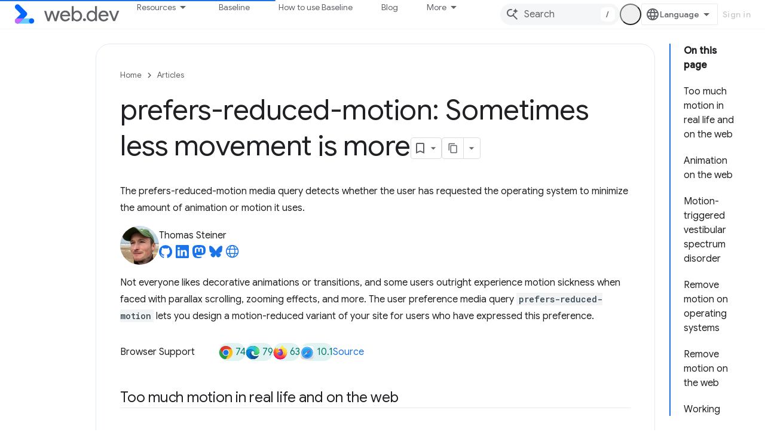

--- FILE ---
content_type: text/html; charset=utf-8
request_url: https://web.dev/articles/prefers-reduced-motion
body_size: 28895
content:









<!doctype html>
<html 
      lang="en"
      dir="ltr">
  <head>
    <meta name="google-signin-client-id" content="157101835696-ooapojlodmuabs2do2vuhhnf90bccmoi.apps.googleusercontent.com"><meta name="google-signin-scope"
          content="profile email https://www.googleapis.com/auth/developerprofiles https://www.googleapis.com/auth/developerprofiles.award https://www.googleapis.com/auth/devprofiles.full_control.firstparty"><meta property="og:site_name" content="web.dev">
    <meta property="og:type" content="website"><meta name="theme-color" content="#3740ff"><meta charset="utf-8">
    <meta content="IE=Edge" http-equiv="X-UA-Compatible">
    <meta name="viewport" content="width=device-width, initial-scale=1">
    

    <link rel="manifest" href="/_pwa/web/manifest.json"
          crossorigin="use-credentials">
    <link rel="preconnect" href="//www.gstatic.com" crossorigin>
    <link rel="preconnect" href="//fonts.gstatic.com" crossorigin>
    <link rel="preconnect" href="//fonts.googleapis.com" crossorigin>
    <link rel="preconnect" href="//apis.google.com" crossorigin>
    <link rel="preconnect" href="//www.google-analytics.com" crossorigin><link rel="stylesheet" href="//fonts.googleapis.com/css?family=Google+Sans:400,500|Roboto:400,400italic,500,500italic,700,700italic|Roboto+Mono:400,500,700&display=swap">
      <link rel="stylesheet"
            href="//fonts.googleapis.com/css2?family=Material+Icons&family=Material+Symbols+Outlined&display=block"><link rel="stylesheet" href="https://www.gstatic.com/devrel-devsite/prod/v5f5028bd8220352863507a1bacc6e2ea79a725fdb2dd736f205c6da16a3d00d1/web/css/app.css">
      
        <link rel="stylesheet" href="https://www.gstatic.com/devrel-devsite/prod/v5f5028bd8220352863507a1bacc6e2ea79a725fdb2dd736f205c6da16a3d00d1/web/css/dark-theme.css" disabled>
      <link rel="shortcut icon" href="https://www.gstatic.com/devrel-devsite/prod/v5f5028bd8220352863507a1bacc6e2ea79a725fdb2dd736f205c6da16a3d00d1/web/images/favicon.png">
    <link rel="apple-touch-icon" href="https://www.gstatic.com/devrel-devsite/prod/v5f5028bd8220352863507a1bacc6e2ea79a725fdb2dd736f205c6da16a3d00d1/web/images/touchicon-180.png"><link rel="canonical" href="https://web.dev/articles/prefers-reduced-motion"><link rel="search" type="application/opensearchdescription+xml"
            title="web.dev" href="https://web.dev/s/opensearch.xml">
      <link rel="alternate" hreflang="en"
          href="https://web.dev/articles/prefers-reduced-motion" /><link rel="alternate" hreflang="x-default" href="https://web.dev/articles/prefers-reduced-motion" /><link rel="alternate" hreflang="ar"
          href="https://web.dev/articles/prefers-reduced-motion?hl=ar" /><link rel="alternate" hreflang="bn"
          href="https://web.dev/articles/prefers-reduced-motion?hl=bn" /><link rel="alternate" hreflang="zh-Hans"
          href="https://web.dev/articles/prefers-reduced-motion?hl=zh-cn" /><link rel="alternate" hreflang="zh-Hant"
          href="https://web.dev/articles/prefers-reduced-motion?hl=zh-tw" /><link rel="alternate" hreflang="fa"
          href="https://web.dev/articles/prefers-reduced-motion?hl=fa" /><link rel="alternate" hreflang="fr"
          href="https://web.dev/articles/prefers-reduced-motion?hl=fr" /><link rel="alternate" hreflang="de"
          href="https://web.dev/articles/prefers-reduced-motion?hl=de" /><link rel="alternate" hreflang="he"
          href="https://web.dev/articles/prefers-reduced-motion?hl=he" /><link rel="alternate" hreflang="hi"
          href="https://web.dev/articles/prefers-reduced-motion?hl=hi" /><link rel="alternate" hreflang="id"
          href="https://web.dev/articles/prefers-reduced-motion?hl=id" /><link rel="alternate" hreflang="it"
          href="https://web.dev/articles/prefers-reduced-motion?hl=it" /><link rel="alternate" hreflang="ja"
          href="https://web.dev/articles/prefers-reduced-motion?hl=ja" /><link rel="alternate" hreflang="ko"
          href="https://web.dev/articles/prefers-reduced-motion?hl=ko" /><link rel="alternate" hreflang="pl"
          href="https://web.dev/articles/prefers-reduced-motion?hl=pl" /><link rel="alternate" hreflang="pt-BR"
          href="https://web.dev/articles/prefers-reduced-motion?hl=pt-br" /><link rel="alternate" hreflang="ru"
          href="https://web.dev/articles/prefers-reduced-motion?hl=ru" /><link rel="alternate" hreflang="es"
          href="https://web.dev/articles/prefers-reduced-motion?hl=es" /><link rel="alternate" hreflang="es-419"
          href="https://web.dev/articles/prefers-reduced-motion?hl=es-419" /><link rel="alternate" hreflang="th"
          href="https://web.dev/articles/prefers-reduced-motion?hl=th" /><link rel="alternate" hreflang="tr"
          href="https://web.dev/articles/prefers-reduced-motion?hl=tr" /><link rel="alternate" hreflang="vi"
          href="https://web.dev/articles/prefers-reduced-motion?hl=vi" /><link rel="alternate" hreflang="en-cn"
          href="https://web.developers.google.cn/articles/prefers-reduced-motion" /><link rel="alternate" hreflang="x-default" href="https://web.developers.google.cn/articles/prefers-reduced-motion" /><link rel="alternate" hreflang="ar-cn"
          href="https://web.developers.google.cn/articles/prefers-reduced-motion?hl=ar" /><link rel="alternate" hreflang="bn-cn"
          href="https://web.developers.google.cn/articles/prefers-reduced-motion?hl=bn" /><link rel="alternate" hreflang="zh-Hans-cn"
          href="https://web.developers.google.cn/articles/prefers-reduced-motion?hl=zh-cn" /><link rel="alternate" hreflang="zh-Hant-cn"
          href="https://web.developers.google.cn/articles/prefers-reduced-motion?hl=zh-tw" /><link rel="alternate" hreflang="fa-cn"
          href="https://web.developers.google.cn/articles/prefers-reduced-motion?hl=fa" /><link rel="alternate" hreflang="fr-cn"
          href="https://web.developers.google.cn/articles/prefers-reduced-motion?hl=fr" /><link rel="alternate" hreflang="de-cn"
          href="https://web.developers.google.cn/articles/prefers-reduced-motion?hl=de" /><link rel="alternate" hreflang="he-cn"
          href="https://web.developers.google.cn/articles/prefers-reduced-motion?hl=he" /><link rel="alternate" hreflang="hi-cn"
          href="https://web.developers.google.cn/articles/prefers-reduced-motion?hl=hi" /><link rel="alternate" hreflang="id-cn"
          href="https://web.developers.google.cn/articles/prefers-reduced-motion?hl=id" /><link rel="alternate" hreflang="it-cn"
          href="https://web.developers.google.cn/articles/prefers-reduced-motion?hl=it" /><link rel="alternate" hreflang="ja-cn"
          href="https://web.developers.google.cn/articles/prefers-reduced-motion?hl=ja" /><link rel="alternate" hreflang="ko-cn"
          href="https://web.developers.google.cn/articles/prefers-reduced-motion?hl=ko" /><link rel="alternate" hreflang="pl-cn"
          href="https://web.developers.google.cn/articles/prefers-reduced-motion?hl=pl" /><link rel="alternate" hreflang="pt-BR-cn"
          href="https://web.developers.google.cn/articles/prefers-reduced-motion?hl=pt-br" /><link rel="alternate" hreflang="ru-cn"
          href="https://web.developers.google.cn/articles/prefers-reduced-motion?hl=ru" /><link rel="alternate" hreflang="es-cn"
          href="https://web.developers.google.cn/articles/prefers-reduced-motion?hl=es" /><link rel="alternate" hreflang="es-419-cn"
          href="https://web.developers.google.cn/articles/prefers-reduced-motion?hl=es-419" /><link rel="alternate" hreflang="th-cn"
          href="https://web.developers.google.cn/articles/prefers-reduced-motion?hl=th" /><link rel="alternate" hreflang="tr-cn"
          href="https://web.developers.google.cn/articles/prefers-reduced-motion?hl=tr" /><link rel="alternate" hreflang="vi-cn"
          href="https://web.developers.google.cn/articles/prefers-reduced-motion?hl=vi" /><title>prefers-reduced-motion: Sometimes less movement is more &nbsp;|&nbsp; Articles &nbsp;|&nbsp; web.dev</title>

<meta property="og:title" content="prefers-reduced-motion: Sometimes less movement is more &nbsp;|&nbsp; Articles &nbsp;|&nbsp; web.dev"><meta name="description" content="The prefers-reduced-motion media query detects whether the user has requested that the system minimize the amount of animation or motion it uses. This is for users who either require or prefer minimized animations; for example people with vestibular disorders often prefer animations to be kept to a minimum.">
  <meta property="og:description" content="The prefers-reduced-motion media query detects whether the user has requested that the system minimize the amount of animation or motion it uses. This is for users who either require or prefer minimized animations; for example people with vestibular disorders often prefer animations to be kept to a minimum."><meta property="og:url" content="https://web.dev/articles/prefers-reduced-motion"><meta property="og:locale" content="en"><script type="application/ld+json">
  {
    "@context": "https://schema.org",
    "@type": "Article",
    "dateModified": "2019-03-11",
    "headline": "prefers-reduced-motion: Sometimes less movement is more"
  }
</script><script type="application/ld+json">
  {
    "@context": "https://schema.org",
    "@type": "BreadcrumbList",
    "itemListElement": [{
      "@type": "ListItem",
      "position": 1,
      "name": "Articles",
      "item": "https://web.dev/articles"
    },{
      "@type": "ListItem",
      "position": 2,
      "name": "prefers-reduced-motion: Sometimes less movement is more",
      "item": "https://web.dev/articles/prefers-reduced-motion"
    }]
  }
  </script>
  

  

  

  

  

  


    
      <link rel="stylesheet" href="/extras.css"></head>
  <body class="color-scheme--light"
        template="page"
        theme="web-theme"
        type="article"
        
        appearance
        
        layout="docs"
        
        
        
        
        
        display-toc
        pending>
  
    <devsite-progress type="indeterminate" id="app-progress"></devsite-progress>
  
  
    <a href="#main-content" class="skip-link button">
      
      Skip to main content
    </a>
    <section class="devsite-wrapper">
      <devsite-cookie-notification-bar></devsite-cookie-notification-bar><devsite-header role="banner">
  
    





















<div class="devsite-header--inner" data-nosnippet>
  <div class="devsite-top-logo-row-wrapper-wrapper">
    <div class="devsite-top-logo-row-wrapper">
      <div class="devsite-top-logo-row">
        <button type="button" id="devsite-hamburger-menu"
          class="devsite-header-icon-button button-flat material-icons gc-analytics-event"
          data-category="Site-Wide Custom Events"
          data-label="Navigation menu button"
          visually-hidden
          aria-label="Open menu">
        </button>
        
<div class="devsite-product-name-wrapper">

  <a href="/" class="devsite-site-logo-link gc-analytics-event"
   data-category="Site-Wide Custom Events" data-label="Site logo" track-type="globalNav"
   track-name="webDev" track-metadata-position="nav"
   track-metadata-eventDetail="nav">
  
  <picture>
    
    <source srcset="https://www.gstatic.com/devrel-devsite/prod/v5f5028bd8220352863507a1bacc6e2ea79a725fdb2dd736f205c6da16a3d00d1/web/images/lockup-dark-theme.svg"
            media="(prefers-color-scheme: dark)"
            class="devsite-dark-theme">
    
    <img src="https://www.gstatic.com/devrel-devsite/prod/v5f5028bd8220352863507a1bacc6e2ea79a725fdb2dd736f205c6da16a3d00d1/web/images/lockup.svg" class="devsite-site-logo" alt="web.dev">
  </picture>
  
</a>



  
  
  <span class="devsite-product-name">
    <ul class="devsite-breadcrumb-list"
  >
  
  <li class="devsite-breadcrumb-item
             ">
    
    
    
      
      
    
  </li>
  
</ul>
  </span>

</div>
        <div class="devsite-top-logo-row-middle">
          <div class="devsite-header-upper-tabs">
            
              
              
  <devsite-tabs class="upper-tabs">

    <nav class="devsite-tabs-wrapper" aria-label="Upper tabs">
      
        
          <tab class="devsite-dropdown
    devsite-dropdown-full
    
    
    ">
  
    <button
      class="devsite-tabs-content devsite-tabs-dropdown-only gc-analytics-event  devsite-icon devsite-icon-arrow-drop-down"
  
       track-type="nav"
       track-metadata-position="nav - resources"
       track-metadata-module="primary nav"
       
       
         
           data-category="Site-Wide Custom Events"
         
           data-label="Tab: Resources"
         
           track-name="resources"
         
       >
    Resources
  
  </button>
  
  <div class="devsite-tabs-dropdown" role="menu" aria-label="submenu" hidden>
    
    <div class="devsite-tabs-dropdown-content">
      
        <div class="devsite-tabs-dropdown-column
                    ">
          
            <ul class="devsite-tabs-dropdown-section
                       build-icon web-dev-subnav">
              
                <li class="devsite-nav-title" role="heading" tooltip>Web Platform</li>
              
              
                <li class="devsite-nav-description">Dive into the web platform, at your pace.
</li>
              
              
                <li class="devsite-nav-item">
                  <a href="https://web.dev/html"
                    
                     track-type="nav"
                     track-metadata-eventdetail="https://web.dev/html"
                     track-metadata-position="nav - resources"
                     track-metadata-module="tertiary nav"
                     
                       track-metadata-module_headline="web platform"
                     
                     tooltip
                  >
                    
                    <div class="devsite-nav-item-title">
                      HTML
                    </div>
                    
                  </a>
                </li>
              
                <li class="devsite-nav-item">
                  <a href="https://web.dev/css"
                    
                     track-type="nav"
                     track-metadata-eventdetail="https://web.dev/css"
                     track-metadata-position="nav - resources"
                     track-metadata-module="tertiary nav"
                     
                       track-metadata-module_headline="web platform"
                     
                     tooltip
                  >
                    
                    <div class="devsite-nav-item-title">
                      CSS
                    </div>
                    
                  </a>
                </li>
              
                <li class="devsite-nav-item">
                  <a href="https://web.dev/javascript"
                    
                     track-type="nav"
                     track-metadata-eventdetail="https://web.dev/javascript"
                     track-metadata-position="nav - resources"
                     track-metadata-module="tertiary nav"
                     
                       track-metadata-module_headline="web platform"
                     
                     tooltip
                  >
                    
                    <div class="devsite-nav-item-title">
                      JavaScript
                    </div>
                    
                  </a>
                </li>
              
            </ul>
          
        </div>
      
        <div class="devsite-tabs-dropdown-column
                    ">
          
            <ul class="devsite-tabs-dropdown-section
                       build-icon web-dev-subnav">
              
                <li class="devsite-nav-title" role="heading" tooltip>User experience</li>
              
              
                <li class="devsite-nav-description">Learn how to build better user experiences.
</li>
              
              
                <li class="devsite-nav-item">
                  <a href="https://web.dev/performance"
                    
                     track-type="nav"
                     track-metadata-eventdetail="https://web.dev/performance"
                     track-metadata-position="nav - resources"
                     track-metadata-module="tertiary nav"
                     
                       track-metadata-module_headline="user experience"
                     
                     tooltip
                  >
                    
                    <div class="devsite-nav-item-title">
                      Performance
                    </div>
                    
                  </a>
                </li>
              
                <li class="devsite-nav-item">
                  <a href="https://web.dev/accessibility"
                    
                     track-type="nav"
                     track-metadata-eventdetail="https://web.dev/accessibility"
                     track-metadata-position="nav - resources"
                     track-metadata-module="tertiary nav"
                     
                       track-metadata-module_headline="user experience"
                     
                     tooltip
                  >
                    
                    <div class="devsite-nav-item-title">
                      Accessibility
                    </div>
                    
                  </a>
                </li>
              
                <li class="devsite-nav-item">
                  <a href="https://web.dev/identity"
                    
                     track-type="nav"
                     track-metadata-eventdetail="https://web.dev/identity"
                     track-metadata-position="nav - resources"
                     track-metadata-module="tertiary nav"
                     
                       track-metadata-module_headline="user experience"
                     
                     tooltip
                  >
                    
                    <div class="devsite-nav-item-title">
                      Identity
                    </div>
                    
                  </a>
                </li>
              
            </ul>
          
        </div>
      
        <div class="devsite-tabs-dropdown-column
                    ">
          
            <ul class="devsite-tabs-dropdown-section
                       productivity-icon web-dev-subnav">
              
                <li class="devsite-nav-title" role="heading" tooltip>Learn</li>
              
              
                <li class="devsite-nav-description">Get up to speed on web development.</li>
              
              
                <li class="devsite-nav-item">
                  <a href="https://web.dev/learn/html"
                    
                     track-type="nav"
                     track-metadata-eventdetail="https://web.dev/learn/html"
                     track-metadata-position="nav - resources"
                     track-metadata-module="tertiary nav"
                     
                       track-metadata-module_headline="learn"
                     
                     tooltip
                  >
                    
                    <div class="devsite-nav-item-title">
                      Learn HTML
                    </div>
                    
                  </a>
                </li>
              
                <li class="devsite-nav-item">
                  <a href="https://web.dev/learn/css"
                    
                     track-type="nav"
                     track-metadata-eventdetail="https://web.dev/learn/css"
                     track-metadata-position="nav - resources"
                     track-metadata-module="tertiary nav"
                     
                       track-metadata-module_headline="learn"
                     
                     tooltip
                  >
                    
                    <div class="devsite-nav-item-title">
                      Learn CSS
                    </div>
                    
                  </a>
                </li>
              
                <li class="devsite-nav-item">
                  <a href="https://web.dev/learn/javascript"
                    
                     track-type="nav"
                     track-metadata-eventdetail="https://web.dev/learn/javascript"
                     track-metadata-position="nav - resources"
                     track-metadata-module="tertiary nav"
                     
                       track-metadata-module_headline="learn"
                     
                     tooltip
                  >
                    
                    <div class="devsite-nav-item-title">
                      Learn JavaScript
                    </div>
                    
                  </a>
                </li>
              
                <li class="devsite-nav-item">
                  <a href="https://web.dev/learn/ai"
                    
                     track-type="nav"
                     track-metadata-eventdetail="https://web.dev/learn/ai"
                     track-metadata-position="nav - resources"
                     track-metadata-module="tertiary nav"
                     
                       track-metadata-module_headline="learn"
                     
                     tooltip
                  >
                    
                    <div class="devsite-nav-item-title">
                      Learn AI
                    </div>
                    
                  </a>
                </li>
              
                <li class="devsite-nav-item">
                  <a href="https://web.dev/learn/performance"
                    
                     track-type="nav"
                     track-metadata-eventdetail="https://web.dev/learn/performance"
                     track-metadata-position="nav - resources"
                     track-metadata-module="tertiary nav"
                     
                       track-metadata-module_headline="learn"
                     
                     tooltip
                  >
                    
                    <div class="devsite-nav-item-title">
                      Learn Performance
                    </div>
                    
                  </a>
                </li>
              
                <li class="devsite-nav-item">
                  <a href="https://web.dev/learn/accessibility"
                    
                     track-type="nav"
                     track-metadata-eventdetail="https://web.dev/learn/accessibility"
                     track-metadata-position="nav - resources"
                     track-metadata-module="tertiary nav"
                     
                       track-metadata-module_headline="learn"
                     
                     tooltip
                  >
                    
                    <div class="devsite-nav-item-title">
                      Learn Accessibility
                    </div>
                    
                  </a>
                </li>
              
                <li class="devsite-nav-item">
                  <a href="https://web.dev/learn"
                    
                     track-type="nav"
                     track-metadata-eventdetail="https://web.dev/learn"
                     track-metadata-position="nav - resources"
                     track-metadata-module="tertiary nav"
                     
                       track-metadata-module_headline="learn"
                     
                     tooltip
                  >
                    
                    <div class="devsite-nav-item-title">
                      More courses
                    </div>
                    
                  </a>
                </li>
              
            </ul>
          
        </div>
      
        <div class="devsite-tabs-dropdown-column
                    ">
          
            <ul class="devsite-tabs-dropdown-section
                       experience-icon web-dev-subnav">
              
                <li class="devsite-nav-title" role="heading" tooltip>Additional resources</li>
              
              
                <li class="devsite-nav-description">Explore content collections, patterns, and more.</li>
              
              
                <li class="devsite-nav-item">
                  <a href="https://web.dev/explore/ai"
                    
                     track-type="nav"
                     track-metadata-eventdetail="https://web.dev/explore/ai"
                     track-metadata-position="nav - resources"
                     track-metadata-module="tertiary nav"
                     
                       track-metadata-module_headline="additional resources"
                     
                     tooltip
                  >
                    
                    <div class="devsite-nav-item-title">
                      AI and the web
                    </div>
                    
                  </a>
                </li>
              
                <li class="devsite-nav-item">
                  <a href="https://web.dev/explore"
                    
                     track-type="nav"
                     track-metadata-eventdetail="https://web.dev/explore"
                     track-metadata-position="nav - resources"
                     track-metadata-module="tertiary nav"
                     
                       track-metadata-module_headline="additional resources"
                     
                     tooltip
                  >
                    
                    <div class="devsite-nav-item-title">
                      Explore
                    </div>
                    
                  </a>
                </li>
              
                <li class="devsite-nav-item">
                  <a href="https://pagespeed.web.dev/"
                    
                     track-type="nav"
                     track-metadata-eventdetail="https://pagespeed.web.dev/"
                     track-metadata-position="nav - resources"
                     track-metadata-module="tertiary nav"
                     
                       track-metadata-module_headline="additional resources"
                     
                     tooltip
                  >
                    
                    <div class="devsite-nav-item-title">
                      PageSpeed Insights
                    </div>
                    
                  </a>
                </li>
              
                <li class="devsite-nav-item">
                  <a href="https://web.dev/patterns"
                    
                     track-type="nav"
                     track-metadata-eventdetail="https://web.dev/patterns"
                     track-metadata-position="nav - resources"
                     track-metadata-module="tertiary nav"
                     
                       track-metadata-module_headline="additional resources"
                     
                     tooltip
                  >
                    
                    <div class="devsite-nav-item-title">
                      Patterns
                    </div>
                    
                  </a>
                </li>
              
                <li class="devsite-nav-item">
                  <a href="https://web.dev/shows"
                    
                     track-type="nav"
                     track-metadata-eventdetail="https://web.dev/shows"
                     track-metadata-position="nav - resources"
                     track-metadata-module="tertiary nav"
                     
                       track-metadata-module_headline="additional resources"
                     
                     tooltip
                  >
                    
                    <div class="devsite-nav-item-title">
                      Podcasts &amp; shows
                    </div>
                    
                  </a>
                </li>
              
                <li class="devsite-nav-item">
                  <a href="https://web.dev/newsletter"
                    
                     track-type="nav"
                     track-metadata-eventdetail="https://web.dev/newsletter"
                     track-metadata-position="nav - resources"
                     track-metadata-module="tertiary nav"
                     
                       track-metadata-module_headline="additional resources"
                     
                     tooltip
                  >
                    
                    <div class="devsite-nav-item-title">
                      Developer Newsletter
                    </div>
                    
                  </a>
                </li>
              
                <li class="devsite-nav-item">
                  <a href="https://web.dev/about"
                    
                     track-type="nav"
                     track-metadata-eventdetail="https://web.dev/about"
                     track-metadata-position="nav - resources"
                     track-metadata-module="tertiary nav"
                     
                       track-metadata-module_headline="additional resources"
                     
                     tooltip
                  >
                    
                    <div class="devsite-nav-item-title">
                      About web.dev
                    </div>
                    
                  </a>
                </li>
              
            </ul>
          
        </div>
      
    </div>
  </div>
</tab>
        
      
        
          <tab  >
            
    <a href="https://web.dev/baseline"
    class="devsite-tabs-content gc-analytics-event "
      track-metadata-eventdetail="https://web.dev/baseline"
    
       track-type="nav"
       track-metadata-position="nav - baseline"
       track-metadata-module="primary nav"
       
       
         
           data-category="Site-Wide Custom Events"
         
           data-label="Tab: Baseline"
         
           track-name="baseline"
         
       >
    Baseline
  
    </a>
    
  
          </tab>
        
      
        
          <tab  >
            
    <a href="https://web.dev/how-to-use-baseline"
    class="devsite-tabs-content gc-analytics-event "
      track-metadata-eventdetail="https://web.dev/how-to-use-baseline"
    
       track-type="nav"
       track-metadata-position="nav - how to use baseline"
       track-metadata-module="primary nav"
       
       
         
           data-category="Site-Wide Custom Events"
         
           data-label="Tab: How to use Baseline"
         
           track-name="how to use baseline"
         
       >
    How to use Baseline
  
    </a>
    
  
          </tab>
        
      
        
          <tab  >
            
    <a href="https://web.dev/blog"
    class="devsite-tabs-content gc-analytics-event "
      track-metadata-eventdetail="https://web.dev/blog"
    
       track-type="nav"
       track-metadata-position="nav - blog"
       track-metadata-module="primary nav"
       
       
         
           data-category="Site-Wide Custom Events"
         
           data-label="Tab: Blog"
         
           track-name="blog"
         
       >
    Blog
  
    </a>
    
  
          </tab>
        
      
        
          <tab  >
            
    <a href="https://web.dev/case-studies"
    class="devsite-tabs-content gc-analytics-event "
      track-metadata-eventdetail="https://web.dev/case-studies"
    
       track-type="nav"
       track-metadata-position="nav - case studies"
       track-metadata-module="primary nav"
       
       
         
           data-category="Site-Wide Custom Events"
         
           data-label="Tab: Case Studies"
         
           track-name="case studies"
         
       >
    Case Studies
  
    </a>
    
  
          </tab>
        
      
    </nav>

  </devsite-tabs>

            
           </div>
          
<devsite-search
    enable-signin
    enable-search
    enable-suggestions
      enable-query-completion
    
    enable-search-summaries
    project-name="Articles"
    tenant-name="web.dev"
    
    
    
    
    
    >
  <form class="devsite-search-form" action="https://web.dev/s/results" method="GET">
    <div class="devsite-search-container">
      <button type="button"
              search-open
              class="devsite-search-button devsite-header-icon-button button-flat material-icons"
              
              aria-label="Open search"></button>
      <div class="devsite-searchbox">
        <input
          aria-activedescendant=""
          aria-autocomplete="list"
          
          aria-label="Search"
          aria-expanded="false"
          aria-haspopup="listbox"
          autocomplete="off"
          class="devsite-search-field devsite-search-query"
          name="q"
          
          placeholder="Search"
          role="combobox"
          type="text"
          value=""
          >
          <div class="devsite-search-image material-icons" aria-hidden="true">
            
              <svg class="devsite-search-ai-image" width="24" height="24" viewBox="0 0 24 24" fill="none" xmlns="http://www.w3.org/2000/svg">
                  <g clip-path="url(#clip0_6641_386)">
                    <path d="M19.6 21L13.3 14.7C12.8 15.1 12.225 15.4167 11.575 15.65C10.925 15.8833 10.2333 16 9.5 16C7.68333 16 6.14167 15.375 4.875 14.125C3.625 12.8583 3 11.3167 3 9.5C3 7.68333 3.625 6.15 4.875 4.9C6.14167 3.63333 7.68333 3 9.5 3C10.0167 3 10.5167 3.05833 11 3.175C11.4833 3.275 11.9417 3.43333 12.375 3.65L10.825 5.2C10.6083 5.13333 10.3917 5.08333 10.175 5.05C9.95833 5.01667 9.73333 5 9.5 5C8.25 5 7.18333 5.44167 6.3 6.325C5.43333 7.19167 5 8.25 5 9.5C5 10.75 5.43333 11.8167 6.3 12.7C7.18333 13.5667 8.25 14 9.5 14C10.6667 14 11.6667 13.625 12.5 12.875C13.35 12.1083 13.8417 11.15 13.975 10H15.975C15.925 10.6333 15.7833 11.2333 15.55 11.8C15.3333 12.3667 15.05 12.8667 14.7 13.3L21 19.6L19.6 21ZM17.5 12C17.5 10.4667 16.9667 9.16667 15.9 8.1C14.8333 7.03333 13.5333 6.5 12 6.5C13.5333 6.5 14.8333 5.96667 15.9 4.9C16.9667 3.83333 17.5 2.53333 17.5 0.999999C17.5 2.53333 18.0333 3.83333 19.1 4.9C20.1667 5.96667 21.4667 6.5 23 6.5C21.4667 6.5 20.1667 7.03333 19.1 8.1C18.0333 9.16667 17.5 10.4667 17.5 12Z" fill="#5F6368"/>
                  </g>
                <defs>
                <clipPath id="clip0_6641_386">
                <rect width="24" height="24" fill="white"/>
                </clipPath>
                </defs>
              </svg>
            
          </div>
          <div class="devsite-search-shortcut-icon-container" aria-hidden="true">
            <kbd class="devsite-search-shortcut-icon">/</kbd>
          </div>
      </div>
    </div>
  </form>
  <button type="button"
          search-close
          class="devsite-search-button devsite-header-icon-button button-flat material-icons"
          
          aria-label="Close search"></button>
</devsite-search>

        </div>

        

          

          

          <devsite-appearance-selector></devsite-appearance-selector>

          
<devsite-language-selector>
  <ul role="presentation">
    
    
    <li role="presentation">
      <a role="menuitem" lang="en"
        >English</a>
    </li>
    
    <li role="presentation">
      <a role="menuitem" lang="de"
        >Deutsch</a>
    </li>
    
    <li role="presentation">
      <a role="menuitem" lang="es"
        >Español</a>
    </li>
    
    <li role="presentation">
      <a role="menuitem" lang="es_419"
        >Español – América Latina</a>
    </li>
    
    <li role="presentation">
      <a role="menuitem" lang="fr"
        >Français</a>
    </li>
    
    <li role="presentation">
      <a role="menuitem" lang="id"
        >Indonesia</a>
    </li>
    
    <li role="presentation">
      <a role="menuitem" lang="it"
        >Italiano</a>
    </li>
    
    <li role="presentation">
      <a role="menuitem" lang="pl"
        >Polski</a>
    </li>
    
    <li role="presentation">
      <a role="menuitem" lang="pt_br"
        >Português – Brasil</a>
    </li>
    
    <li role="presentation">
      <a role="menuitem" lang="vi"
        >Tiếng Việt</a>
    </li>
    
    <li role="presentation">
      <a role="menuitem" lang="tr"
        >Türkçe</a>
    </li>
    
    <li role="presentation">
      <a role="menuitem" lang="ru"
        >Русский</a>
    </li>
    
    <li role="presentation">
      <a role="menuitem" lang="he"
        >עברית</a>
    </li>
    
    <li role="presentation">
      <a role="menuitem" lang="ar"
        >العربيّة</a>
    </li>
    
    <li role="presentation">
      <a role="menuitem" lang="fa"
        >فارسی</a>
    </li>
    
    <li role="presentation">
      <a role="menuitem" lang="hi"
        >हिंदी</a>
    </li>
    
    <li role="presentation">
      <a role="menuitem" lang="bn"
        >বাংলা</a>
    </li>
    
    <li role="presentation">
      <a role="menuitem" lang="th"
        >ภาษาไทย</a>
    </li>
    
    <li role="presentation">
      <a role="menuitem" lang="zh_cn"
        >中文 – 简体</a>
    </li>
    
    <li role="presentation">
      <a role="menuitem" lang="zh_tw"
        >中文 – 繁體</a>
    </li>
    
    <li role="presentation">
      <a role="menuitem" lang="ja"
        >日本語</a>
    </li>
    
    <li role="presentation">
      <a role="menuitem" lang="ko"
        >한국어</a>
    </li>
    
  </ul>
</devsite-language-selector>


          

        

        
          <devsite-user 
                        
                        
                          enable-profiles
                        
                        
                        id="devsite-user">
            
              
              <span class="button devsite-top-button" aria-hidden="true" visually-hidden>Sign in</span>
            
          </devsite-user>
        
        
        
      </div>
    </div>
  </div>



  <div class="devsite-collapsible-section
    
      devsite-header-no-lower-tabs
    ">
    <div class="devsite-header-background">
      
        
      
      
    </div>
  </div>

</div>



  
</devsite-header>
      <devsite-book-nav scrollbars hidden>
        
          





















<div class="devsite-book-nav-filter"
     hidden>
  <span class="filter-list-icon material-icons" aria-hidden="true"></span>
  <input type="text"
         placeholder="Filter"
         
         aria-label="Type to filter"
         role="searchbox">
  
  <span class="filter-clear-button hidden"
        data-title="Clear filter"
        aria-label="Clear filter"
        role="button"
        tabindex="0"></span>
</div>

<nav class="devsite-book-nav devsite-nav nocontent"
     aria-label="Side menu">
  <div class="devsite-mobile-header">
    <button type="button"
            id="devsite-close-nav"
            class="devsite-header-icon-button button-flat material-icons gc-analytics-event"
            data-category="Site-Wide Custom Events"
            data-label="Close navigation"
            aria-label="Close navigation">
    </button>
    <div class="devsite-product-name-wrapper">

  <a href="/" class="devsite-site-logo-link gc-analytics-event"
   data-category="Site-Wide Custom Events" data-label="Site logo" track-type="globalNav"
   track-name="webDev" track-metadata-position="nav"
   track-metadata-eventDetail="nav">
  
  <picture>
    
    <source srcset="https://www.gstatic.com/devrel-devsite/prod/v5f5028bd8220352863507a1bacc6e2ea79a725fdb2dd736f205c6da16a3d00d1/web/images/lockup-dark-theme.svg"
            media="(prefers-color-scheme: dark)"
            class="devsite-dark-theme">
    
    <img src="https://www.gstatic.com/devrel-devsite/prod/v5f5028bd8220352863507a1bacc6e2ea79a725fdb2dd736f205c6da16a3d00d1/web/images/lockup.svg" class="devsite-site-logo" alt="web.dev">
  </picture>
  
</a>


  
      <span class="devsite-product-name">
        
        
        <ul class="devsite-breadcrumb-list"
  >
  
  <li class="devsite-breadcrumb-item
             ">
    
    
    
      
      
    
  </li>
  
</ul>
      </span>
    

</div>
  </div>

  <div class="devsite-book-nav-wrapper">
    <div class="devsite-mobile-nav-top">
      
        <ul class="devsite-nav-list">
          
            <li class="devsite-nav-item">
              
  
  <span
    
       class="devsite-nav-title"
       tooltip
    
    
      
        data-category="Site-Wide Custom Events"
      
        data-label="Tab: Resources"
      
        track-name="resources"
      
    >
  
    <span class="devsite-nav-text" tooltip >
      Resources
   </span>
    
  
  </span>
  

  
    <ul class="devsite-nav-responsive-tabs devsite-nav-has-menu
               ">
      
<li class="devsite-nav-item">

  
  <span
    
       class="devsite-nav-title"
       tooltip
    
    
      
        data-category="Site-Wide Custom Events"
      
        data-label="Tab: Resources"
      
        track-name="resources"
      
    >
  
    <span class="devsite-nav-text" tooltip menu="Resources">
      More
   </span>
    
    <span class="devsite-nav-icon material-icons" data-icon="forward"
          menu="Resources">
    </span>
    
  
  </span>
  

</li>

    </ul>
  
              
            </li>
          
            <li class="devsite-nav-item">
              
  
  <a href="/baseline"
    
       class="devsite-nav-title gc-analytics-event
              
              "
    

    
      
        data-category="Site-Wide Custom Events"
      
        data-label="Tab: Baseline"
      
        track-name="baseline"
      
    
     data-category="Site-Wide Custom Events"
     data-label="Responsive Tab: Baseline"
     track-type="globalNav"
     track-metadata-eventDetail="globalMenu"
     track-metadata-position="nav">
  
    <span class="devsite-nav-text" tooltip >
      Baseline
   </span>
    
  
  </a>
  

  
              
            </li>
          
            <li class="devsite-nav-item">
              
  
  <a href="/how-to-use-baseline"
    
       class="devsite-nav-title gc-analytics-event
              
              "
    

    
      
        data-category="Site-Wide Custom Events"
      
        data-label="Tab: How to use Baseline"
      
        track-name="how to use baseline"
      
    
     data-category="Site-Wide Custom Events"
     data-label="Responsive Tab: How to use Baseline"
     track-type="globalNav"
     track-metadata-eventDetail="globalMenu"
     track-metadata-position="nav">
  
    <span class="devsite-nav-text" tooltip >
      How to use Baseline
   </span>
    
  
  </a>
  

  
              
            </li>
          
            <li class="devsite-nav-item">
              
  
  <a href="/blog"
    
       class="devsite-nav-title gc-analytics-event
              
              "
    

    
      
        data-category="Site-Wide Custom Events"
      
        data-label="Tab: Blog"
      
        track-name="blog"
      
    
     data-category="Site-Wide Custom Events"
     data-label="Responsive Tab: Blog"
     track-type="globalNav"
     track-metadata-eventDetail="globalMenu"
     track-metadata-position="nav">
  
    <span class="devsite-nav-text" tooltip >
      Blog
   </span>
    
  
  </a>
  

  
              
            </li>
          
            <li class="devsite-nav-item">
              
  
  <a href="/case-studies"
    
       class="devsite-nav-title gc-analytics-event
              
              "
    

    
      
        data-category="Site-Wide Custom Events"
      
        data-label="Tab: Case Studies"
      
        track-name="case studies"
      
    
     data-category="Site-Wide Custom Events"
     data-label="Responsive Tab: Case Studies"
     track-type="globalNav"
     track-metadata-eventDetail="globalMenu"
     track-metadata-position="nav">
  
    <span class="devsite-nav-text" tooltip >
      Case Studies
   </span>
    
  
  </a>
  

  
              
            </li>
          
          
          
        </ul>
      
    </div>
    
      <div class="devsite-mobile-nav-bottom">
        
        
          
    
      
      <ul class="devsite-nav-list" menu="Resources"
          aria-label="Side menu" hidden>
        
          
            
              
<li class="devsite-nav-item devsite-nav-heading">

  
  <span
    
       class="devsite-nav-title"
       tooltip
    
    >
  
    <span class="devsite-nav-text" tooltip >
      Web Platform
   </span>
    
  
  </span>
  

</li>

            
            
              
<li class="devsite-nav-item">

  
  <a href="/html"
    
       class="devsite-nav-title gc-analytics-event
              
              "
    

    
     data-category="Site-Wide Custom Events"
     data-label="Responsive Tab: HTML"
     track-type="navMenu"
     track-metadata-eventDetail="globalMenu"
     track-metadata-position="nav">
  
    <span class="devsite-nav-text" tooltip >
      HTML
   </span>
    
  
  </a>
  

</li>

            
              
<li class="devsite-nav-item">

  
  <a href="/css"
    
       class="devsite-nav-title gc-analytics-event
              
              "
    

    
     data-category="Site-Wide Custom Events"
     data-label="Responsive Tab: CSS"
     track-type="navMenu"
     track-metadata-eventDetail="globalMenu"
     track-metadata-position="nav">
  
    <span class="devsite-nav-text" tooltip >
      CSS
   </span>
    
  
  </a>
  

</li>

            
              
<li class="devsite-nav-item">

  
  <a href="/javascript"
    
       class="devsite-nav-title gc-analytics-event
              
              "
    

    
     data-category="Site-Wide Custom Events"
     data-label="Responsive Tab: JavaScript"
     track-type="navMenu"
     track-metadata-eventDetail="globalMenu"
     track-metadata-position="nav">
  
    <span class="devsite-nav-text" tooltip >
      JavaScript
   </span>
    
  
  </a>
  

</li>

            
          
        
          
            
              
<li class="devsite-nav-item devsite-nav-heading">

  
  <span
    
       class="devsite-nav-title"
       tooltip
    
    >
  
    <span class="devsite-nav-text" tooltip >
      User experience
   </span>
    
  
  </span>
  

</li>

            
            
              
<li class="devsite-nav-item">

  
  <a href="/performance"
    
       class="devsite-nav-title gc-analytics-event
              
              "
    

    
     data-category="Site-Wide Custom Events"
     data-label="Responsive Tab: Performance"
     track-type="navMenu"
     track-metadata-eventDetail="globalMenu"
     track-metadata-position="nav">
  
    <span class="devsite-nav-text" tooltip >
      Performance
   </span>
    
  
  </a>
  

</li>

            
              
<li class="devsite-nav-item">

  
  <a href="/accessibility"
    
       class="devsite-nav-title gc-analytics-event
              
              "
    

    
     data-category="Site-Wide Custom Events"
     data-label="Responsive Tab: Accessibility"
     track-type="navMenu"
     track-metadata-eventDetail="globalMenu"
     track-metadata-position="nav">
  
    <span class="devsite-nav-text" tooltip >
      Accessibility
   </span>
    
  
  </a>
  

</li>

            
              
<li class="devsite-nav-item">

  
  <a href="/identity"
    
       class="devsite-nav-title gc-analytics-event
              
              "
    

    
     data-category="Site-Wide Custom Events"
     data-label="Responsive Tab: Identity"
     track-type="navMenu"
     track-metadata-eventDetail="globalMenu"
     track-metadata-position="nav">
  
    <span class="devsite-nav-text" tooltip >
      Identity
   </span>
    
  
  </a>
  

</li>

            
          
        
          
            
              
<li class="devsite-nav-item devsite-nav-heading">

  
  <span
    
       class="devsite-nav-title"
       tooltip
    
    >
  
    <span class="devsite-nav-text" tooltip >
      Learn
   </span>
    
  
  </span>
  

</li>

            
            
              
<li class="devsite-nav-item">

  
  <a href="/learn/html"
    
       class="devsite-nav-title gc-analytics-event
              
              "
    

    
     data-category="Site-Wide Custom Events"
     data-label="Responsive Tab: Learn HTML"
     track-type="navMenu"
     track-metadata-eventDetail="globalMenu"
     track-metadata-position="nav">
  
    <span class="devsite-nav-text" tooltip >
      Learn HTML
   </span>
    
  
  </a>
  

</li>

            
              
<li class="devsite-nav-item">

  
  <a href="/learn/css"
    
       class="devsite-nav-title gc-analytics-event
              
              "
    

    
     data-category="Site-Wide Custom Events"
     data-label="Responsive Tab: Learn CSS"
     track-type="navMenu"
     track-metadata-eventDetail="globalMenu"
     track-metadata-position="nav">
  
    <span class="devsite-nav-text" tooltip >
      Learn CSS
   </span>
    
  
  </a>
  

</li>

            
              
<li class="devsite-nav-item">

  
  <a href="/learn/javascript"
    
       class="devsite-nav-title gc-analytics-event
              
              "
    

    
     data-category="Site-Wide Custom Events"
     data-label="Responsive Tab: Learn JavaScript"
     track-type="navMenu"
     track-metadata-eventDetail="globalMenu"
     track-metadata-position="nav">
  
    <span class="devsite-nav-text" tooltip >
      Learn JavaScript
   </span>
    
  
  </a>
  

</li>

            
              
<li class="devsite-nav-item">

  
  <a href="/learn/ai"
    
       class="devsite-nav-title gc-analytics-event
              
              "
    

    
     data-category="Site-Wide Custom Events"
     data-label="Responsive Tab: Learn AI"
     track-type="navMenu"
     track-metadata-eventDetail="globalMenu"
     track-metadata-position="nav">
  
    <span class="devsite-nav-text" tooltip >
      Learn AI
   </span>
    
  
  </a>
  

</li>

            
              
<li class="devsite-nav-item">

  
  <a href="/learn/performance"
    
       class="devsite-nav-title gc-analytics-event
              
              "
    

    
     data-category="Site-Wide Custom Events"
     data-label="Responsive Tab: Learn Performance"
     track-type="navMenu"
     track-metadata-eventDetail="globalMenu"
     track-metadata-position="nav">
  
    <span class="devsite-nav-text" tooltip >
      Learn Performance
   </span>
    
  
  </a>
  

</li>

            
              
<li class="devsite-nav-item">

  
  <a href="/learn/accessibility"
    
       class="devsite-nav-title gc-analytics-event
              
              "
    

    
     data-category="Site-Wide Custom Events"
     data-label="Responsive Tab: Learn Accessibility"
     track-type="navMenu"
     track-metadata-eventDetail="globalMenu"
     track-metadata-position="nav">
  
    <span class="devsite-nav-text" tooltip >
      Learn Accessibility
   </span>
    
  
  </a>
  

</li>

            
              
<li class="devsite-nav-item">

  
  <a href="/learn"
    
       class="devsite-nav-title gc-analytics-event
              
              "
    

    
     data-category="Site-Wide Custom Events"
     data-label="Responsive Tab: More courses"
     track-type="navMenu"
     track-metadata-eventDetail="globalMenu"
     track-metadata-position="nav">
  
    <span class="devsite-nav-text" tooltip >
      More courses
   </span>
    
  
  </a>
  

</li>

            
          
        
          
            
              
<li class="devsite-nav-item devsite-nav-heading">

  
  <span
    
       class="devsite-nav-title"
       tooltip
    
    >
  
    <span class="devsite-nav-text" tooltip >
      Additional resources
   </span>
    
  
  </span>
  

</li>

            
            
              
<li class="devsite-nav-item">

  
  <a href="/explore/ai"
    
       class="devsite-nav-title gc-analytics-event
              
              "
    

    
     data-category="Site-Wide Custom Events"
     data-label="Responsive Tab: AI and the web"
     track-type="navMenu"
     track-metadata-eventDetail="globalMenu"
     track-metadata-position="nav">
  
    <span class="devsite-nav-text" tooltip >
      AI and the web
   </span>
    
  
  </a>
  

</li>

            
              
<li class="devsite-nav-item">

  
  <a href="/explore"
    
       class="devsite-nav-title gc-analytics-event
              
              "
    

    
     data-category="Site-Wide Custom Events"
     data-label="Responsive Tab: Explore"
     track-type="navMenu"
     track-metadata-eventDetail="globalMenu"
     track-metadata-position="nav">
  
    <span class="devsite-nav-text" tooltip >
      Explore
   </span>
    
  
  </a>
  

</li>

            
              
<li class="devsite-nav-item">

  
  <a href="https://pagespeed.web.dev/"
    
       class="devsite-nav-title gc-analytics-event
              
              "
    

    
     data-category="Site-Wide Custom Events"
     data-label="Responsive Tab: PageSpeed Insights"
     track-type="navMenu"
     track-metadata-eventDetail="globalMenu"
     track-metadata-position="nav">
  
    <span class="devsite-nav-text" tooltip >
      PageSpeed Insights
   </span>
    
  
  </a>
  

</li>

            
              
<li class="devsite-nav-item">

  
  <a href="/patterns"
    
       class="devsite-nav-title gc-analytics-event
              
              "
    

    
     data-category="Site-Wide Custom Events"
     data-label="Responsive Tab: Patterns"
     track-type="navMenu"
     track-metadata-eventDetail="globalMenu"
     track-metadata-position="nav">
  
    <span class="devsite-nav-text" tooltip >
      Patterns
   </span>
    
  
  </a>
  

</li>

            
              
<li class="devsite-nav-item">

  
  <a href="/shows"
    
       class="devsite-nav-title gc-analytics-event
              
              "
    

    
     data-category="Site-Wide Custom Events"
     data-label="Responsive Tab: Podcasts &amp;amp; shows"
     track-type="navMenu"
     track-metadata-eventDetail="globalMenu"
     track-metadata-position="nav">
  
    <span class="devsite-nav-text" tooltip >
      Podcasts &amp;amp; shows
   </span>
    
  
  </a>
  

</li>

            
              
<li class="devsite-nav-item">

  
  <a href="/newsletter"
    
       class="devsite-nav-title gc-analytics-event
              
              "
    

    
     data-category="Site-Wide Custom Events"
     data-label="Responsive Tab: Developer Newsletter"
     track-type="navMenu"
     track-metadata-eventDetail="globalMenu"
     track-metadata-position="nav">
  
    <span class="devsite-nav-text" tooltip >
      Developer Newsletter
   </span>
    
  
  </a>
  

</li>

            
              
<li class="devsite-nav-item">

  
  <a href="/about"
    
       class="devsite-nav-title gc-analytics-event
              
              "
    

    
     data-category="Site-Wide Custom Events"
     data-label="Responsive Tab: About web.dev"
     track-type="navMenu"
     track-metadata-eventDetail="globalMenu"
     track-metadata-position="nav">
  
    <span class="devsite-nav-text" tooltip >
      About web.dev
   </span>
    
  
  </a>
  

</li>

            
          
        
      </ul>
    
  
    
  
    
  
    
  
    
  
        
        
      </div>
    
  </div>
</nav>
        
      </devsite-book-nav>
      <section id="gc-wrapper">
        <main role="main" id="main-content" class="devsite-main-content"
            
              
              has-sidebar
            >
          <div class="devsite-sidebar">
            <div class="devsite-sidebar-content">
                
                <devsite-toc class="devsite-nav"
                            role="navigation"
                            aria-label="On this page"
                            depth="2"
                            scrollbars
                  ></devsite-toc>
                <devsite-recommendations-sidebar class="nocontent devsite-nav">
                </devsite-recommendations-sidebar>
            </div>
          </div>
          <devsite-content>
            
              












<article class="devsite-article">
  
  
  
  
  

  <div class="devsite-article-meta nocontent" role="navigation">
    
    
    <ul class="devsite-breadcrumb-list"
  
    aria-label="Breadcrumb">
  
  <li class="devsite-breadcrumb-item
             ">
    
    
    
      
        
  <a href="https://web.dev/"
      
        class="devsite-breadcrumb-link gc-analytics-event"
      
        data-category="Site-Wide Custom Events"
      
        data-label="Breadcrumbs"
      
        data-value="1"
      
        track-type="globalNav"
      
        track-name="breadcrumb"
      
        track-metadata-position="1"
      
        track-metadata-eventdetail=""
      
    >
    
          Home
        
  </a>
  
      
    
  </li>
  
  <li class="devsite-breadcrumb-item
             ">
    
      
      <div class="devsite-breadcrumb-guillemet material-icons" aria-hidden="true"></div>
    
    
    
      
        
  <a href="https://web.dev/articles"
      
        class="devsite-breadcrumb-link gc-analytics-event"
      
        data-category="Site-Wide Custom Events"
      
        data-label="Breadcrumbs"
      
        data-value="2"
      
        track-type="globalNav"
      
        track-name="breadcrumb"
      
        track-metadata-position="2"
      
        track-metadata-eventdetail="Articles"
      
    >
    
          Articles
        
  </a>
  
      
    
  </li>
  
</ul>
    
      
    <devsite-thumb-rating position="header">
    </devsite-thumb-rating>
  
    
  </div>
  
    <h1 class="devsite-page-title" tabindex="-1">
      prefers-reduced-motion: Sometimes less movement is more<devsite-actions hidden data-nosnippet><devsite-feature-tooltip
      ack-key="AckCollectionsBookmarkTooltipDismiss"
      analytics-category="Site-Wide Custom Events"
      analytics-action-show="Callout Profile displayed"
      analytics-action-close="Callout Profile dismissed"
      analytics-label="Create Collection Callout"
      class="devsite-page-bookmark-tooltip nocontent"
      dismiss-button="true"
      id="devsite-collections-dropdown"
      
      dismiss-button-text="Dismiss"

      
      close-button-text="Got it">

    
    
      <devsite-bookmark></devsite-bookmark>
    

    <span slot="popout-heading">
      
      Stay organized with collections
    </span>
    <span slot="popout-contents">
      
      Save and categorize content based on your preferences.
    </span>
  </devsite-feature-tooltip>
    <devsite-llm-tools></devsite-llm-tools></devsite-actions>
  
      
    </h1>
  <div class="devsite-page-title-meta"><devsite-view-release-notes></devsite-view-release-notes></div>
  

  <devsite-toc class="devsite-nav"
    depth="2"
    devsite-toc-embedded
    >
  </devsite-toc>
  
    
  <div class="devsite-article-body clearfix
  ">

  
    
    




<p>The prefers-reduced-motion media query detects whether the user has requested
the operating system to minimize the amount of animation or motion it uses.</p>

<p><style>
  .wd-author__links {
    display: flex;
  }
  </style>

<div class="wd-authors" translate="no">
  
    
    
      <div class="wd-author">
        
          <img class="devsite-landing-row-item-icon" alt="Thomas Steiner" 
            src="https://web.dev/images/authors/thomassteiner.jpg" 
            decoding="async" height="64" loading="lazy" width="64"> 
        
        <div>
          <span> 
            Thomas Steiner
          </span>
          <div class="wd-author__links">
            
            
              <a href="https://github.com/tomayac" aria-label="Thomas Steiner on GitHub" rel="me">
                <svg xmlns="http://www.w3.org/2000/svg" width="22" height="22" viewBox="0 0 32.6 31.8">
                  <title>GitHub</title>
                  <path d="M16.3 0C7.3 0 0 7.3 0 16.3c0 7.2 4.7 13.3 11.1 15.5.8.1 1.1-.4 1.1-.8v-2.8c-4.5 1-5.5-2.2-5.5-2.2-.7-1.9-1.8-2.4-1.8-2.4-1.5-1 .1-1 .1-1 1.6.1 2.5 1.7 2.5 1.7 1.5 2.5 3.8 1.8 4.7 1.4.1-1.1.6-1.8 1-2.2-3.6-.4-7.4-1.8-7.4-8.1 0-1.8.6-3.2 1.7-4.4-.1-.3-.7-2 .2-4.2 0 0 1.4-.4 4.5 1.7 1.3-.4 2.7-.5 4.1-.5 1.4 0 2.8.2 4.1.5 3.1-2.1 4.5-1.7 4.5-1.7.9 2.2.3 3.9.2 4.3 1 1.1 1.7 2.6 1.7 4.4 0 6.3-3.8 7.6-7.4 8 .6.5 1.1 1.5 1.1 3V31c0 .4.3.9 1.1.8 6.5-2.2 11.1-8.3 11.1-15.5C32.6 7.3 25.3 0 16.3 0z" fill-rule="evenodd" clip-rule="evenodd" fill="currentColor" />
                </svg></a>
            
            
            
              <a href="https://www.linkedin.com/in/thomassteinerlinkedin" aria-label="Thomas Steiner on LinkedIn" rel="me">
                <svg xmlns="http://www.w3.org/2000/svg" width="22" height="22" viewBox="0 0 200 200">
                  <title>LinkedIn</title>
                  <path d="M185.2 0H14.8C6.6 0 0 6.4 0 14.3v171.3c0 7.9 6.6 14.3 14.8 14.3h170.4c8.1 0 14.8-6.4 14.8-14.3V14.3C199.9 6.4 193.3 0 185.2 0zM60.6 167.3H30.4V77.1h30.2v90.2zM45.5 64.8h-.2c-10.1 0-16.7-6.9-16.7-15.6 0-8.8 6.7-15.6 17.1-15.6 10.3 0 16.7 6.7 16.9 15.6 0 8.6-6.5 15.6-17.1 15.6zm124 102.5h-30.2V119c0-12.1-4.4-20.4-15.3-20.4-8.4 0-13.3 5.6-15.5 11-.8 1.9-1 4.6-1 7.3v50.4H77.3s.4-81.8 0-90.3h30.2v12.8c4-6.1 11.2-14.9 27.2-14.9 19.9 0 34.8 12.9 34.8 40.6v51.8zm-62.2-77.1c0-.1.1-.2.2-.3v.3h-.2z" fill="currentColor" />
                </svg></a>
            
            
              <a href="https://toot.cafe/@tomayac" aria-label="Thomas Steiner on Mastodon" rel="me">
                <svg xmlns="http://www.w3.org/2000/svg" width="22" height="22" viewBox="0 0 16 16">
                  <title>Mastodon</title>
                  <path fill="currentColor" d="M 15.659 9.592 C 15.424 10.72 13.553 11.956 11.404 12.195 C 10.283 12.32 9.18 12.434 8.003 12.384 C 6.079 12.302 4.56 11.956 4.56 11.956 C 4.56 12.13 4.572 12.297 4.595 12.452 C 4.845 14.224 6.478 14.33 8.025 14.379 C 9.586 14.429 10.976 14.02 10.976 14.02 L 11.04 15.337 C 11.04 15.337 9.948 15.884 8.003 15.984 C 6.93 16.039 5.598 15.959 4.047 15.576 C 0.683 14.746 0.104 11.4 0.015 8.006 C -0.012 6.998 0.005 6.048 0.005 5.253 C 0.005 1.782 2.443 0.765 2.443 0.765 C 3.672 0.238 5.782 0.017 7.975 0 L 8.029 0 C 10.221 0.017 12.332 0.238 13.561 0.765 C 13.561 0.765 15.999 1.782 15.999 5.253 C 15.999 5.253 16.03 7.814 15.659 9.592 Z M 13.124 5.522 L 13.124 9.725 L 11.339 9.725 L 11.339 5.646 C 11.339 4.786 10.951 4.35 10.175 4.35 C 9.317 4.35 8.887 4.867 8.887 5.891 L 8.887 8.124 L 7.113 8.124 L 7.113 5.891 C 7.113 4.867 6.683 4.35 5.825 4.35 C 5.049 4.35 4.661 4.786 4.661 5.646 L 4.661 9.725 L 2.876 9.725 L 2.876 5.522 C 2.876 4.663 3.111 3.981 3.582 3.476 C 4.067 2.971 4.703 2.712 5.493 2.712 C 6.406 2.712 7.098 3.039 7.555 3.695 L 8 4.39 L 8.445 3.695 C 8.902 3.039 9.594 2.712 10.507 2.712 C 11.297 2.712 11.933 2.971 12.418 3.476 C 12.889 3.981 13.124 4.663 13.124 5.522 Z" style="stroke:none;stroke-miterlimit:10;fill-rule:evenodd;"></path>
                </svg></a>
            
            
              <a href="https://bsky.app/profile/tomayac.com" aria-label="Thomas Steiner on Bluesky" rel="me">
                <svg xmlns="http://www.w3.org/2000/svg" width="22" height="22" viewBox="0 0 568 501">
                  <title>Bluesky</title>
                  <path fill="currentColor" d="M123.121 33.664C188.241 82.553 258.281 181.68 284 234.873c25.719-53.192 95.759-152.32 160.879-201.21C491.866-1.611 568-28.906 568 57.947c0 17.346-9.945 145.713-15.778 166.555-20.275 72.453-94.155 90.933-159.875 79.748C507.222 323.8 536.444 388.56 473.333 453.32c-119.86 122.992-172.272-30.859-185.702-70.281-2.462-7.227-3.614-10.608-3.631-7.733-.017-2.875-1.169.506-3.631 7.733-13.43 39.422-65.842 193.273-185.702 70.281-63.111-64.76-33.89-129.52 80.986-149.071-65.72 11.185-139.6-7.295-159.875-79.748C9.945 203.659 0 75.291 0 57.946 0-28.906 76.135-1.612 123.121 33.664Z"/>
                </svg>
              </a>
            
            
              <a href="https://blog.tomayac.com/" aria-label="Thomas Steiner's homepage" rel="me">
                <svg xmlns="http://www.w3.org/2000/svg" width="22" height="22" viewBox="0 0 30 30">
                  <title>Homepage</title>
                  <circle cx="14.5" cy="14.5" r="13.5" stroke-width="2" stroke-miterlimit="10" fill="none" stroke="currentColor" />
                  <ellipse cx="14.5" cy="14.5" rx="6.1" ry="13.5" stroke-width="2" stroke-miterlimit="10" fill="none" stroke="currentColor" />
                  <path d="M1.6 9.6h25.8M1.6 19.4h25.8" stroke-width="2" stroke-miterlimit="10" fill="none" stroke="currentColor" />
                </svg></a>
            
          </div>
        </div>
      </div>
    
  
</div></p>

<p>Not everyone likes decorative animations or transitions, and some users outright experience motion
sickness when faced with parallax scrolling, zooming effects, and more. The user preference media
query <code translate="no" dir="ltr">prefers-reduced-motion</code> lets you design a motion-reduced variant of your site for users who
have expressed this preference.</p>

<p>
  
    
    
    
    
  
  
  
    
      
    
  
    
      
    
  
    
      
    
  
    
      
    
   

    
    
      
      <div class="wd-browser-compat" translate="no">
        <p>Browser Support</p>
        <ul>
          
  
  
    
      
        
          
          
        
      
    
    
  

  
  
  
  
    
  
  
  
    
  

  <li data-support="yes">
    <img
      alt="Chrome: 74."
      src="data:image/svg+xml,%3Csvg xmlns='http://www.w3.org/2000/svg' width='24' height='24' viewBox='-10 -10 276 276'%3E%3ClinearGradient id='a' x1='145' x2='34' y1='253' y2='61' gradientUnits='userSpaceOnUse'%3E%3Cstop offset='0' stop-color='%231e8e3e'/%3E%3Cstop offset='1' stop-color='%2334a853'/%3E%3C/linearGradient%3E%3ClinearGradient id='b' x1='111' x2='222' y1='254' y2='62' gradientUnits='userSpaceOnUse'%3E%3Cstop offset='0' stop-color='%23fcc934'/%3E%3Cstop offset='1' stop-color='%23fbbc04'/%3E%3C/linearGradient%3E%3ClinearGradient id='c' x1='17' x2='239' y1='80' y2='80' gradientUnits='userSpaceOnUse'%3E%3Cstop offset='0' stop-color='%23d93025'/%3E%3Cstop offset='1' stop-color='%23ea4335'/%3E%3C/linearGradient%3E%3Ccircle cx='128' cy='128' r='64' fill='%23fff'/%3E%3Cpath fill='url(%23a)' d='M96 183a64 64 0 0 1-23-23L17 64a128 128 0 0 0 111 192l55-96a64 64 0 0 1-87 23Z'/%3E%3Cpath fill='url(%23b)' d='M192 128a64 64 0 0 1-9 32l-55 96A128 128 0 0 0 239 64H128a64 64 0 0 1 64 64Z'/%3E%3Ccircle cx='128' cy='128' r='52' fill='%231a73e8'/%3E%3Cpath fill='url(%23c)' d='M96 73a64 64 0 0 1 32-9h111a128 128 0 0 0-222 0l56 96a64 64 0 0 1 23-87Z'/%3E%3C/svg%3E"
    >
    <span aria-hidden="true">
      
        74
      
    </span>
  </li>
  
  
          
  
  
    
      
        
          
          
        
      
    
    
  

  
  
  
  
    
  
  
  
    
  

  <li data-support="yes">
    <img
      alt="Edge: 79."
      src="data:image/svg+xml,%3Csvg xmlns='http://www.w3.org/2000/svg' xmlns:xlink='http://www.w3.org/1999/xlink' width='24' height='24' viewBox='0 0 27600 27600'%3E%3ClinearGradient id='A' gradientUnits='userSpaceOnUse'/%3E%3ClinearGradient id='B' x1='6870' x2='24704' y1='18705' y2='18705' xlink:href='%23A'%3E%3Cstop offset='0' stop-color='%230c59a4'/%3E%3Cstop offset='1' stop-color='%23114a8b'/%3E%3C/linearGradient%3E%3ClinearGradient id='C' x1='16272' x2='5133' y1='10968' y2='23102' xlink:href='%23A'%3E%3Cstop offset='0' stop-color='%231b9de2'/%3E%3Cstop offset='.16' stop-color='%231595df'/%3E%3Cstop offset='.67' stop-color='%230680d7'/%3E%3Cstop offset='1' stop-color='%230078d4'/%3E%3C/linearGradient%3E%3CradialGradient id='D' cx='16720' cy='18747' r='9538' xlink:href='%23A'%3E%3Cstop offset='.72' stop-opacity='0'/%3E%3Cstop offset='.95' stop-opacity='.53'/%3E%3Cstop offset='1'/%3E%3C/radialGradient%3E%3CradialGradient id='E' cx='7130' cy='19866' r='14324' gradientTransform='matrix(.14843 -.98892 .79688 .1196 -8759 25542)' xlink:href='%23A'%3E%3Cstop offset='.76' stop-opacity='0'/%3E%3Cstop offset='.95' stop-opacity='.5'/%3E%3Cstop offset='1'/%3E%3C/radialGradient%3E%3CradialGradient id='F' cx='2523' cy='4680' r='20243' gradientTransform='matrix(-.03715 .99931 -2.12836 -.07913 13579 3530)' xlink:href='%23A'%3E%3Cstop offset='0' stop-color='%2335c1f1'/%3E%3Cstop offset='.11' stop-color='%2334c1ed'/%3E%3Cstop offset='.23' stop-color='%232fc2df'/%3E%3Cstop offset='.31' stop-color='%232bc3d2'/%3E%3Cstop offset='.67' stop-color='%2336c752'/%3E%3C/radialGradient%3E%3CradialGradient id='G' cx='24247' cy='7758' r='9734' gradientTransform='matrix(.28109 .95968 -.78353 .22949 24510 -16292)' xlink:href='%23A'%3E%3Cstop offset='0' stop-color='%2366eb6e'/%3E%3Cstop offset='1' stop-color='%2366eb6e' stop-opacity='0'/%3E%3C/radialGradient%3E%3Cpath id='H' d='M24105 20053a9345 9345 0 01-1053 472 10202 10202 0 01-3590 646c-4732 0-8855-3255-8855-7432 0-1175 680-2193 1643-2729-4280 180-5380 4640-5380 7253 0 7387 6810 8137 8276 8137 791 0 1984-230 2704-456l130-44a12834 12834 0 006660-5282c220-350-168-757-535-565z'/%3E%3Cpath id='I' d='M11571 25141a7913 7913 0 01-2273-2137 8145 8145 0 01-1514-4740 8093 8093 0 013093-6395 8082 8082 0 011373-859c312-148 846-414 1554-404a3236 3236 0 012569 1297 3184 3184 0 01636 1866c0-21 2446-7960-8005-7960-4390 0-8004 4166-8004 7820 0 2319 538 4170 1212 5604a12833 12833 0 007684 6757 12795 12795 0 003908 610c1414 0 2774-233 4045-656a7575 7575 0 01-6278-803z'/%3E%3Cpath id='J' d='M16231 15886c-80 105-330 250-330 566 0 260 170 512 472 723 1438 1003 4149 868 4156 868a5954 5954 0 003027-839 6147 6147 0 001133-850 6180 6180 0 001910-4437c26-2242-796-3732-1133-4392-2120-4141-6694-6525-11668-6525-7011 0-12703 5635-12798 12620 47-3654 3679-6605 7996-6605 350 0 2346 34 4200 1007 1634 858 2490 1894 3086 2921 618 1067 728 2415 728 2952s-271 1333-780 1990z'/%3E%3Cuse fill='url(%23B)' xlink:href='%23H'/%3E%3Cuse fill='url(%23D)' opacity='.35' xlink:href='%23H'/%3E%3Cuse fill='url(%23C)' xlink:href='%23I'/%3E%3Cuse fill='url(%23E)' opacity='.4' xlink:href='%23I'/%3E%3Cuse fill='url(%23F)' xlink:href='%23J'/%3E%3Cuse fill='url(%23G)' xlink:href='%23J'/%3E%3C/svg%3E"
    >
    <span aria-hidden="true">
      
        79
      
    </span>
  </li>
  
  
          
  
  
    
      
        
          
          
        
      
    
    
  

  
  
  
  
    
  
  
  
    
  

  <li data-support="yes">
    <img
      alt="Firefox: 63."
      src="data:image/svg+xml,%3Csvg xmlns='http://www.w3.org/2000/svg' width='24' height='24' viewBox='0 0 512 512'%3E%3Cdefs%3E%3CradialGradient id='ff-b' cx='428.5' cy='55.1' r='501' gradientUnits='userSpaceOnUse'%3E%3Cstop offset='.1' stop-color='%23ffbd4f'/%3E%3Cstop offset='.2' stop-color='%23ffac31'/%3E%3Cstop offset='.3' stop-color='%23ff9d17'/%3E%3Cstop offset='.3' stop-color='%23ff980e'/%3E%3Cstop offset='.4' stop-color='%23ff563b'/%3E%3Cstop offset='.5' stop-color='%23ff3750'/%3E%3Cstop offset='.7' stop-color='%23f5156c'/%3E%3Cstop offset='.8' stop-color='%23eb0878'/%3E%3Cstop offset='.9' stop-color='%23e50080'/%3E%3C/radialGradient%3E%3CradialGradient id='ff-c' cx='245.4' cy='259.9' r='501' gradientUnits='userSpaceOnUse'%3E%3Cstop offset='.3' stop-color='%23960e18'/%3E%3Cstop offset='.3' stop-color='%23b11927' stop-opacity='.7'/%3E%3Cstop offset='.4' stop-color='%23db293d' stop-opacity='.3'/%3E%3Cstop offset='.5' stop-color='%23f5334b' stop-opacity='.1'/%3E%3Cstop offset='.5' stop-color='%23ff3750' stop-opacity='0'/%3E%3C/radialGradient%3E%3CradialGradient id='ff-d' cx='305.8' cy='-58.6' r='363' gradientUnits='userSpaceOnUse'%3E%3Cstop offset='.1' stop-color='%23fff44f'/%3E%3Cstop offset='.3' stop-color='%23ffdc3e'/%3E%3Cstop offset='.5' stop-color='%23ff9d12'/%3E%3Cstop offset='.5' stop-color='%23ff980e'/%3E%3C/radialGradient%3E%3CradialGradient id='ff-e' cx='190' cy='390.8' r='238.6' gradientUnits='userSpaceOnUse'%3E%3Cstop offset='.3' stop-color='%233a8ee6'/%3E%3Cstop offset='.5' stop-color='%235c79f0'/%3E%3Cstop offset='.7' stop-color='%239059ff'/%3E%3Cstop offset='1' stop-color='%23c139e6'/%3E%3C/radialGradient%3E%3CradialGradient id='ff-f' cx='252.2' cy='201.3' r='126.5' gradientTransform='matrix(1 0 0 1 -48 31)' gradientUnits='userSpaceOnUse'%3E%3Cstop offset='.2' stop-color='%239059ff' stop-opacity='0'/%3E%3Cstop offset='.3' stop-color='%238c4ff3' stop-opacity='.1'/%3E%3Cstop offset='.8' stop-color='%237716a8' stop-opacity='.5'/%3E%3Cstop offset='1' stop-color='%236e008b' stop-opacity='.6'/%3E%3C/radialGradient%3E%3CradialGradient id='ff-g' cx='239.1' cy='34.6' r='171.6' gradientUnits='userSpaceOnUse'%3E%3Cstop offset='0' stop-color='%23ffe226'/%3E%3Cstop offset='.1' stop-color='%23ffdb27'/%3E%3Cstop offset='.3' stop-color='%23ffc82a'/%3E%3Cstop offset='.5' stop-color='%23ffa930'/%3E%3Cstop offset='.7' stop-color='%23ff7e37'/%3E%3Cstop offset='.8' stop-color='%23ff7139'/%3E%3C/radialGradient%3E%3CradialGradient id='ff-h' cx='374' cy='-74.3' r='732.2' gradientUnits='userSpaceOnUse'%3E%3Cstop offset='.1' stop-color='%23fff44f'/%3E%3Cstop offset='.5' stop-color='%23ff980e'/%3E%3Cstop offset='.6' stop-color='%23ff5634'/%3E%3Cstop offset='.7' stop-color='%23ff3647'/%3E%3Cstop offset='.9' stop-color='%23e31587'/%3E%3C/radialGradient%3E%3CradialGradient id='ff-i' cx='304.6' cy='7.1' r='536.4' gradientTransform='rotate(84 303 4)' gradientUnits='userSpaceOnUse'%3E%3Cstop offset='0' stop-color='%23fff44f'/%3E%3Cstop offset='.1' stop-color='%23ffe847'/%3E%3Cstop offset='.2' stop-color='%23ffc830'/%3E%3Cstop offset='.3' stop-color='%23ff980e'/%3E%3Cstop offset='.4' stop-color='%23ff8b16'/%3E%3Cstop offset='.5' stop-color='%23ff672a'/%3E%3Cstop offset='.6' stop-color='%23ff3647'/%3E%3Cstop offset='.7' stop-color='%23e31587'/%3E%3C/radialGradient%3E%3CradialGradient id='ff-j' cx='235' cy='98.1' r='457.1' gradientUnits='userSpaceOnUse'%3E%3Cstop offset='.1' stop-color='%23fff44f'/%3E%3Cstop offset='.5' stop-color='%23ff980e'/%3E%3Cstop offset='.6' stop-color='%23ff5634'/%3E%3Cstop offset='.7' stop-color='%23ff3647'/%3E%3Cstop offset='.9' stop-color='%23e31587'/%3E%3C/radialGradient%3E%3CradialGradient id='ff-k' cx='355.7' cy='124.9' r='500.3' gradientUnits='userSpaceOnUse'%3E%3Cstop offset='.1' stop-color='%23fff44f'/%3E%3Cstop offset='.2' stop-color='%23ffe141'/%3E%3Cstop offset='.5' stop-color='%23ffaf1e'/%3E%3Cstop offset='.6' stop-color='%23ff980e'/%3E%3C/radialGradient%3E%3ClinearGradient id='ff-a' x1='446.9' y1='76.8' x2='47.9' y2='461.8' gradientUnits='userSpaceOnUse'%3E%3Cstop offset='.1' stop-color='%23fff44f'/%3E%3Cstop offset='.1' stop-color='%23ffe847'/%3E%3Cstop offset='.2' stop-color='%23ffc830'/%3E%3Cstop offset='.4' stop-color='%23ff980e'/%3E%3Cstop offset='.4' stop-color='%23ff8b16'/%3E%3Cstop offset='.5' stop-color='%23ff672a'/%3E%3Cstop offset='.5' stop-color='%23ff3647'/%3E%3Cstop offset='.7' stop-color='%23e31587'/%3E%3C/linearGradient%3E%3ClinearGradient id='ff-l' x1='442.1' y1='74.8' x2='102.6' y2='414.3' gradientUnits='userSpaceOnUse'%3E%3Cstop offset='.2' stop-color='%23fff44f' stop-opacity='.8'/%3E%3Cstop offset='.3' stop-color='%23fff44f' stop-opacity='.6'/%3E%3Cstop offset='.5' stop-color='%23fff44f' stop-opacity='.2'/%3E%3Cstop offset='.6' stop-color='%23fff44f' stop-opacity='0'/%3E%3C/linearGradient%3E%3C/defs%3E%3Cpath d='M479 166c-11-25-32-52-49-60a249 249 0 0 1 25 73c-27-68-73-95-111-155a255 255 0 0 1-8-14 44 44 0 0 1-4-9 1 1 0 0 0 0-1 1 1 0 0 0-1 0c-60 35-81 101-83 134a120 120 0 0 0-66 25 71 71 0 0 0-6-5 111 111 0 0 1-1-58c-25 11-44 29-58 44-9-12-9-52-8-60l-8 4a175 175 0 0 0-24 21 210 210 0 0 0-22 26 203 203 0 0 0-32 73l-1 2-2 15a229 229 0 0 0-4 34v1a240 240 0 0 0 477 40l1-9c5-41 0-84-15-121zM202 355l3 1-3-1zm55-145zm198-31z' fill='url(%23ff-a)'/%3E%3Cpath d='M479 166c-11-25-32-52-49-60 14 26 22 53 25 72v1a207 207 0 0 1-206 279c-113-3-212-87-231-197-3-17 0-26 2-40-2 11-3 14-4 34v1a240 240 0 0 0 477 40l1-9c5-41 0-84-15-121z' fill='url(%23ff-b)'/%3E%3Cpath d='M479 166c-11-25-32-52-49-60 14 26 22 53 25 72v1a207 207 0 0 1-206 279c-113-3-212-87-231-197-3-17 0-26 2-40-2 11-3 14-4 34v1a240 240 0 0 0 477 40l1-9c5-41 0-84-15-121z' fill='url(%23ff-c)'/%3E%3Cpath d='m362 195 1 1a130 130 0 0 0-22-29C266 92 322 5 331 0c-60 35-81 101-83 134l9-1c45 0 84 25 105 62z' fill='url(%23ff-d)'/%3E%3Cpath d='M257 210c-1 6-22 26-29 26-68 0-80 41-80 41 3 35 28 64 57 79l4 2 7 3a107 107 0 0 0 31 6c120 6 143-143 57-186 22-4 45 5 58 14-21-37-60-62-105-62l-9 1a120 120 0 0 0-66 25l17 16c16 16 58 33 58 35z' fill='url(%23ff-e)'/%3E%3Cpath d='M257 210c-1 6-22 26-29 26-68 0-80 41-80 41 3 35 28 64 57 79l4 2 7 3a107 107 0 0 0 31 6c120 6 143-143 57-186 22-4 45 5 58 14-21-37-60-62-105-62l-9 1a120 120 0 0 0-66 25l17 16c16 16 58 33 58 35z' fill='url(%23ff-f)'/%3E%3Cpath d='m171 151 5 3a111 111 0 0 1-1-58c-25 11-44 29-58 44 1 0 36 0 54 11z' fill='url(%23ff-g)'/%3E%3Cpath d='M18 261a242 242 0 0 0 231 197 207 207 0 0 0 206-279c8 56-20 110-64 146-86 71-169 43-186 31l-3-1c-50-24-71-70-67-110-42 0-57-35-57-35s38-28 89-4c46 22 90 4 90 4 0-2-42-19-58-35l-17-16a71 71 0 0 0-6-5l-5-3c-18-11-52-11-54-11-9-12-9-51-8-60l-8 4a175 175 0 0 0-24 21 210 210 0 0 0-22 26 203 203 0 0 0-32 73c0 1-9 38-5 57z' fill='url(%23ff-h)'/%3E%3Cpath d='M341 167a130 130 0 0 1 22 29 46 46 0 0 1 4 3c55 50 26 121 24 126 44-36 72-90 64-146-27-68-73-95-111-155a255 255 0 0 1-8-14 44 44 0 0 1-4-9 1 1 0 0 0 0-1 1 1 0 0 0-1 0c-9 5-65 92 10 167z' fill='url(%23ff-i)'/%3E%3Cpath d='M367 199a46 46 0 0 0-4-3l-1-1c-13-9-36-18-58-15 86 44 63 193-57 187a107 107 0 0 1-31-6 131 131 0 0 1-11-5c17 12 99 39 186-31 2-5 31-76-24-126z' fill='url(%23ff-j)'/%3E%3Cpath d='M148 277s12-41 80-41c7 0 28-20 29-26s-44 18-90-4c-51-24-89 4-89 4s15 35 57 35c-4 40 16 85 67 110l3 1c-29-15-54-44-57-79z' fill='url(%23ff-k)'/%3E%3Cpath d='M479 166c-11-25-32-52-49-60a249 249 0 0 1 25 73c-27-68-73-95-111-155a255 255 0 0 1-8-14 44 44 0 0 1-4-9 1 1 0 0 0 0-1 1 1 0 0 0-1 0c-60 35-81 101-83 134l9-1c45 0 84 25 105 62-13-9-36-18-58-14 86 43 63 192-57 186a107 107 0 0 1-31-6 131 131 0 0 1-11-5l-3-1 3 1c-29-15-54-44-57-79 0 0 12-41 80-41 7 0 28-20 29-26 0-2-42-19-58-35l-17-16a71 71 0 0 0-6-5 111 111 0 0 1-1-58c-25 11-44 29-58 44-9-12-9-52-8-60l-8 4a175 175 0 0 0-24 21 210 210 0 0 0-22 26 203 203 0 0 0-32 73l-1 2-2 15a279 279 0 0 0-4 34v1a240 240 0 0 0 477 40l1-9c5-41 0-84-15-121zm-24 13z' fill='url(%23ff-l)'/%3E%3C/svg%3E"
    >
    <span aria-hidden="true">
      
        63
      
    </span>
  </li>
  
  
          
  
  
    
      
        
          
          
        
      
    
    
  

  
  
  
  
    
  
  
  
    
  

  <li data-support="yes">
    <img
      alt="Safari: 10.1."
      src="data:image/svg+xml,%3Csvg xmlns='http://www.w3.org/2000/svg' xmlns:xlink='http://www.w3.org/1999/xlink' width='24' height='24' viewBox='195 190 135 135'%3E%3Cdefs%3E%3ClinearGradient id='s-a' x1='132.6' x2='134.4' y1='111.7' y2='-105.3' xlink:href='%23s-b'%3E%3Cstop offset='0' stop-color='%23d2d2d2' /%3E%3Cstop offset='.5' stop-color='%23f2f2f2' /%3E%3Cstop offset='1' stop-color='%23fff' /%3E%3C/linearGradient%3E%3ClinearGradient id='s-b' gradientUnits='userSpaceOnUse' /%3E%3ClinearGradient id='s-c' x1='65.4' x2='67.4' y1='115.7' y2='17.1' xlink:href='%23s-b'%3E%3Cstop offset='0' stop-color='%23005ad5' /%3E%3Cstop offset='.2' stop-color='%230875f0' /%3E%3Cstop offset='.3' stop-color='%23218cee' /%3E%3Cstop offset='.6' stop-color='%2327a5f3' /%3E%3Cstop offset='.8' stop-color='%2325aaf2' /%3E%3Cstop offset='1' stop-color='%2321aaef' /%3E%3C/linearGradient%3E%3ClinearGradient id='s-d' x1='158.7' x2='176.3' y1='96.7' y2='79.5' xlink:href='%23s-b'%3E%3Cstop offset='0' stop-color='%23c72e24' /%3E%3Cstop offset='1' stop-color='%23fd3b2f' /%3E%3C/linearGradient%3E%3CradialGradient id='s-i' cx='-69.9' cy='69.3' r='54' gradientTransform='matrix(.9 -.01 .04 2.72 -9 -120)' xlink:href='%23s-b'%3E%3Cstop offset='0' stop-color='%2324a5f3' stop-opacity='0' /%3E%3Cstop offset='1' stop-color='%231e8ceb' /%3E%3C/radialGradient%3E%3CradialGradient id='s-j' cx='109.3' cy='13.8' r='93.1' gradientTransform='matrix(-.02 1.1 -1.04 -.02 137 -115)' xlink:href='%23s-b'%3E%3Cstop offset='0' stop-opacity='0' /%3E%3Cstop offset='1' stop-color='%235488d6' stop-opacity='0' /%3E%3Cstop offset='1' stop-color='%235d96eb' /%3E%3C/radialGradient%3E%3C/defs%3E%3Crect width='220' height='220' x='22' y='-107' fill='url(%23s-a)' ry='49' transform='matrix(.57 0 0 .57 187 256)' /%3E%3Cg transform='translate(194 190)'%3E%3Ccircle cx='67.8' cy='67.7' fill='url(%23s-c)' paint-order='stroke fill markers' r='54' /%3E%3Ccircle cx='-69.9' cy='69.3' fill='url(%23s-i)' transform='translate(138 -2)' r='54' /%3E%3C/g%3E%3Cellipse cx='120' cy='14.2' fill='url(%23s-j)' rx='93.1' ry='93.7' transform='matrix(.58 0 0 .58 192 250)' /%3E%3Cg transform='matrix(.58 0 0 .57 197 182)'%3E%3Cpath fill='%23cac7c8' d='M46 192h1l72-48-7-9-66 57Z' /%3E%3Cpath fill='%23fbfffc' d='M46 191v1l66-57-7-9-59 65Z' /%3E%3Cpath fill='url(%23s-d)' d='m119 144-7-9 66-57-59 66Z' /%3E%3Cpath fill='%23fb645c' d='m105 126 7 9 66-57-1-1-72 49Z' /%3E%3C/g%3E%3Cpath stroke='%23fff' stroke-linecap='round' stroke-miterlimit='1' stroke-width='1.3' d='m287 278 3-2m-12-17 8-2m-8-3h4m-4-13 8 2m-8 3h4m-1-13 7 3m-4-11 7 4m-2-11 6 6m0-12 6 7m1-11 4 6m4-10 3 7m5-9 2 7m15-7-1 7m10-5-3 7m11-4-4 7m11-2-5 6m16 7-7 4m10 4-7 3m10 6-8 1m8 16-8-2m5 10-7-3m4 11-7-4m2 11-6-5m0 11-5-6m-2 11-4-7m-4 11-3-8m-6 10-1-8m-16 8 2-8m-10 5 3-7m-11 4 4-7m-11 2 5-6m-8 3 3-3m4 8 2-3m5 8 2-4m6 7 1-4m8 5v-4m8 4v-4m9 3-1-4m9 1-2-4m9 0-2-4m9-2-3-3m8-4-3-2m8-5-4-2m7-6-4-1m5-8h-4m4-8h-4m3-9-4 1m1-9-4 2m-1-9-3 2m-2-9-3 3m-4-8-2 3m-5-8-2 4m-6-6-1 3m-8-5v4m-8-4v4m-9-2 1 3m-9 0 2 3m-9 1 2 3m-9 2 3 3m-8 4 3 2m-8 5 4 2m-7 6 4 1m-4 25 4-1m-2 5 7-3m-6 7 4-2m-2 6 7-4m-13-21h8m41-41v-8m0 99v-8m49-42h-8' transform='translate(-65 8)' /%3E%3C/svg%3E"
    >
    <span aria-hidden="true">
      
        10.1
      
    </span>
  </li>
  
  
        </ul>
        
        <p><a href="https://developer.mozilla.org/docs/Web/CSS/Reference/At-rules/@media/prefers-reduced-motion">Source</a></p>
        
      </div>
    
    
    
  </p>

<h2 id="too_much_motion_in_real_life_and_on_the_web" data-text="Too much motion in real life and on the web" tabindex="-1">Too much motion in real life and on the web</h2>

<p>The other day, I was ice skating with my kids. It was a lovely day, the sun was shining, and the ice
rink was crammed with people ⛸. The only issue with that: I don&#39;t cope with crowds well. With so
many moving targets, I fail to focus on anything, and end up lost and with a feeling of complete
visual overload, almost like staring at an anthill 🐜.</p>

<figure>
  <img src="/static/articles/prefers-reduced-motion/image/throng-feet-ice-skating-57c271f1a5c82.jpg" alt="Throng of feet of ice skating people." width="580" height="320" srcset="https://web.dev/static/articles/prefers-reduced-motion/image/throng-feet-ice-skating-57c271f1a5c82_36.jpg 36w,https://web.dev/static/articles/prefers-reduced-motion/image/throng-feet-ice-skating-57c271f1a5c82_48.jpg 48w,https://web.dev/static/articles/prefers-reduced-motion/image/throng-feet-ice-skating-57c271f1a5c82_72.jpg 72w,https://web.dev/static/articles/prefers-reduced-motion/image/throng-feet-ice-skating-57c271f1a5c82_96.jpg 96w,https://web.dev/static/articles/prefers-reduced-motion/image/throng-feet-ice-skating-57c271f1a5c82_480.jpg 480w,https://web.dev/static/articles/prefers-reduced-motion/image/throng-feet-ice-skating-57c271f1a5c82_720.jpg 720w,https://web.dev/static/articles/prefers-reduced-motion/image/throng-feet-ice-skating-57c271f1a5c82_856.jpg 856w,https://web.dev/static/articles/prefers-reduced-motion/image/throng-feet-ice-skating-57c271f1a5c82_960.jpg 960w,https://web.dev/static/articles/prefers-reduced-motion/image/throng-feet-ice-skating-57c271f1a5c82_1440.jpg 1440w,https://web.dev/static/articles/prefers-reduced-motion/image/throng-feet-ice-skating-57c271f1a5c82_1920.jpg 1920w,https://web.dev/static/articles/prefers-reduced-motion/image/throng-feet-ice-skating-57c271f1a5c82_2880.jpg 2880w" sizes="(max-width: 840px) 100vw, 856px">
  <figcaption class="wd-caption">Visual overload in real life.</figcaption>
</figure>

<p>Occasionally, the same can happen on the web: with flashing ads, fancy parallax effects, surprising
reveal animations, autoplaying videos, and more, <em>the web sometimes can be quite overwhelming</em>…
Happily, unlike in real life, there is a solution to that. The CSS media query
<code translate="no" dir="ltr">prefers-reduced-motion</code> lets developers create a variant of a page for users who, well, prefer
reduced motion. This can consist of anything from refraining from having autoplaying videos to
disabling certain purely decorative effects, to completely redesigning a page for certain users.</p>

<p>Before I dive into the feature, let me take one step back and think of what animations are used for
on the web. If you want, you can also skip the background information and
<a href="#working_with_the_media_query_from_css_and_javascript_contexts">jump right into the technical details</a>.</p>

<h2 id="animation_on_the_web" data-text="Animation on the web" tabindex="-1">Animation on the web</h2>

<p>Animation is oftentimes used to provide <em>feedback</em> to the user, for example, to let them know that
an action was received and is being processed. For example, on a shopping website, a product could
be animated to &quot;fly&quot; into a virtual shopping cart, depicted as an icon in the top-right corner of
the site.</p>

<p>Another use case involves using motion to
<a href="https://medium.com/dev-channel/hacking-user-perception-to-make-your-websites-and-apps-feel-faster-922636b620e3">hack user perception</a>
by using a mixture of skeleton screens, contextual metadata, and low quality image previews to
occupy a lot of the user&#39;s time and make the whole experience <em>feel faster</em>. The idea is to give
context to the user of what&#39;s coming and meanwhile load in things as quickly as possible.</p>

<p>Finally, there are <em>decorative</em> effects like animated gradients, parallax scrolling, background
videos, and several others. While many users enjoy such animations, some users dislike them because
they feel distracted or slowed down by them. In the worst case, users may even suffer from motion
sickness as if it were a real life experience, so for these users reducing animations is a <em>medical
necessity</em>.</p>

<h2 id="motion-triggered_vestibular_spectrum_disorder" data-text="Motion-triggered vestibular spectrum disorder" tabindex="-1">Motion-triggered vestibular spectrum disorder</h2>

<p>Some users experience
<a href="https://www.w3.org/WAI/WCAG21/Understanding/animation-from-interactions.html">distraction or nausea from animated content</a>.
For example, scrolling animations can cause vestibular disorders when elements other than the main
element associated with the scrolling move around a lot. For example, parallax scrolling animations
can cause vestibular disorders because background elements move at a different rate than foreground
elements. Vestibular (inner ear) disorder reactions include dizziness, nausea, and migraine
headaches, and sometimes require bed rest to recover.</p>

<h2 id="remove_motion_on_operating_systems" data-text="Remove motion on operating systems" tabindex="-1">Remove motion on operating systems</h2>

<p>Many operating systems have had accessibility settings for specifying a preference for reduced
motion for a long time. The following screenshots show macOS Mojave&#39;s <strong>Reduce motion</strong> preference and
Android Pie&#39;s <strong>Remove animations</strong> preference. When checked, these preferences cause the operating
system to not use decorative effects like app launching animations. Applications themselves can and
should honor this setting, too, and remove all unnecessary animations.</p>

<div class="wd-switcher">
  <figure>
    <img src="/static/articles/prefers-reduced-motion/image/a-screenshot-the-macos-s-02f7529755e96.png" alt="The macOS settings screen with the 'Reduce motion' checkbox checked." width="398" height="300" srcset="https://web.dev/static/articles/prefers-reduced-motion/image/a-screenshot-the-macos-s-02f7529755e96_36.png 36w,https://web.dev/static/articles/prefers-reduced-motion/image/a-screenshot-the-macos-s-02f7529755e96_48.png 48w,https://web.dev/static/articles/prefers-reduced-motion/image/a-screenshot-the-macos-s-02f7529755e96_72.png 72w,https://web.dev/static/articles/prefers-reduced-motion/image/a-screenshot-the-macos-s-02f7529755e96_96.png 96w,https://web.dev/static/articles/prefers-reduced-motion/image/a-screenshot-the-macos-s-02f7529755e96_480.png 480w,https://web.dev/static/articles/prefers-reduced-motion/image/a-screenshot-the-macos-s-02f7529755e96_720.png 720w,https://web.dev/static/articles/prefers-reduced-motion/image/a-screenshot-the-macos-s-02f7529755e96_856.png 856w,https://web.dev/static/articles/prefers-reduced-motion/image/a-screenshot-the-macos-s-02f7529755e96_960.png 960w,https://web.dev/static/articles/prefers-reduced-motion/image/a-screenshot-the-macos-s-02f7529755e96_1440.png 1440w,https://web.dev/static/articles/prefers-reduced-motion/image/a-screenshot-the-macos-s-02f7529755e96_1920.png 1920w,https://web.dev/static/articles/prefers-reduced-motion/image/a-screenshot-the-macos-s-02f7529755e96_2880.png 2880w" sizes="(max-width: 840px) 100vw, 856px">
  </figure>
  <figure>
    <img src="/static/articles/prefers-reduced-motion/image/a-screenshot-the-android-94061601243dd.png" alt="The Android settings screen with the 'Remove animations' checkbox checked." width="287" height="300" srcset="https://web.dev/static/articles/prefers-reduced-motion/image/a-screenshot-the-android-94061601243dd_36.png 36w,https://web.dev/static/articles/prefers-reduced-motion/image/a-screenshot-the-android-94061601243dd_48.png 48w,https://web.dev/static/articles/prefers-reduced-motion/image/a-screenshot-the-android-94061601243dd_72.png 72w,https://web.dev/static/articles/prefers-reduced-motion/image/a-screenshot-the-android-94061601243dd_96.png 96w,https://web.dev/static/articles/prefers-reduced-motion/image/a-screenshot-the-android-94061601243dd_480.png 480w,https://web.dev/static/articles/prefers-reduced-motion/image/a-screenshot-the-android-94061601243dd_720.png 720w,https://web.dev/static/articles/prefers-reduced-motion/image/a-screenshot-the-android-94061601243dd_856.png 856w,https://web.dev/static/articles/prefers-reduced-motion/image/a-screenshot-the-android-94061601243dd_960.png 960w,https://web.dev/static/articles/prefers-reduced-motion/image/a-screenshot-the-android-94061601243dd_1440.png 1440w,https://web.dev/static/articles/prefers-reduced-motion/image/a-screenshot-the-android-94061601243dd_1920.png 1920w,https://web.dev/static/articles/prefers-reduced-motion/image/a-screenshot-the-android-94061601243dd_2880.png 2880w" sizes="(max-width: 840px) 100vw, 856px">
  </figure>
</div>

<h2 id="remove_motion_on_the_web" data-text="Remove motion on the web" tabindex="-1">Remove motion on the web</h2>

<p><a href="https://drafts.csswg.org/mediaqueries-5/">Media Queries Level&nbsp;5</a> brings the reduced motion
user preference to the web as well. Media queries allow authors to test and query values or features
of the user agent or display device independent of the document being rendered. The media query
<a href="https://drafts.csswg.org/mediaqueries-5/#prefers-reduced-motion"><code translate="no" dir="ltr">prefers-reduced-motion</code></a> is used
to detect if the user has set an operating system preference to minimize the amount of animation or
motion it uses. It can take two possible values:</p>

<ul>
<li><code translate="no" dir="ltr">no-preference</code>: Indicates that the user has made no preference in the underlying operating
system. This keyword value evaluates as <code translate="no" dir="ltr">false</code> in the boolean context.</li>
<li><code translate="no" dir="ltr">reduce</code>: Indicates that the user has set an operating system preference indicating that
interfaces should minimize movement or animation, preferably to the point where all non-essential
movement is removed.</li>
</ul>

<h2 id="working_with_the_media_query_from_css_and_javascript_contexts" data-text="Working with the media query from CSS and JavaScript contexts" tabindex="-1">Working with the media query from CSS and JavaScript contexts</h2>

<p>As with all media queries, <code translate="no" dir="ltr">prefers-reduced-motion</code> can be checked from a CSS context and from a
JavaScript context.</p>

<p>To illustrate both, assume I have an important sign-up button that I want the user to click. I
could define an attention-catching &quot;vibrate&quot; animation, but as a good web citizen I will only play
it for those users who are explicitly OK with animations, but not everyone else, which can be users
who have opted out of animations, or users on browsers that don&#39;t understand the media query.</p>
<div></div><devsite-code><pre class="devsite-click-to-copy" translate="no" dir="ltr" is-upgraded syntax="CSS"><code translate="no" dir="ltr"><span class="devsite-syntax-c">/*</span>
<span class="devsite-syntax-c">  If the user has expressed their preference for</span>
<span class="devsite-syntax-c">  reduced motion, then don't use animations on buttons.</span>
<span class="devsite-syntax-c">*/</span>
<span class="devsite-syntax-p">@</span><span class="devsite-syntax-k">media</span><span class="devsite-syntax-w"> </span><span class="devsite-syntax-o">(</span><span class="devsite-syntax-nt">prefers-reduced-motion</span><span class="devsite-syntax-o">:</span><span class="devsite-syntax-w"> </span><span class="devsite-syntax-nt">reduce</span><span class="devsite-syntax-o">)</span><span class="devsite-syntax-w"> </span><span class="devsite-syntax-p">{</span>
<span class="devsite-syntax-w">  </span><span class="devsite-syntax-nt">button</span><span class="devsite-syntax-w"> </span><span class="devsite-syntax-p">{</span>
<span class="devsite-syntax-w">    </span><span class="devsite-syntax-k">animation</span><span class="devsite-syntax-p">:</span><span class="devsite-syntax-w"> </span><span class="devsite-syntax-kc">none</span><span class="devsite-syntax-p">;</span>
<span class="devsite-syntax-w">  </span><span class="devsite-syntax-p">}</span>
<span class="devsite-syntax-p">}</span>

<span class="devsite-syntax-c">/*</span>
<span class="devsite-syntax-c">  If the browser understands the media query and the user</span>
<span class="devsite-syntax-c">  explicitly hasn't set a preference, then use animations on buttons.</span>
<span class="devsite-syntax-c">*/</span>
<span class="devsite-syntax-p">@</span><span class="devsite-syntax-k">media</span><span class="devsite-syntax-w"> </span><span class="devsite-syntax-o">(</span><span class="devsite-syntax-nt">prefers-reduced-motion</span><span class="devsite-syntax-o">:</span><span class="devsite-syntax-w"> </span><span class="devsite-syntax-nt">no-preference</span><span class="devsite-syntax-o">)</span><span class="devsite-syntax-w"> </span><span class="devsite-syntax-p">{</span>
<span class="devsite-syntax-w">  </span><span class="devsite-syntax-nt">button</span><span class="devsite-syntax-w"> </span><span class="devsite-syntax-p">{</span>
<span class="devsite-syntax-w">    </span><span class="devsite-syntax-c">/* `vibrate` keyframes are defined elsewhere */</span>
<span class="devsite-syntax-w">    </span><span class="devsite-syntax-k">animation</span><span class="devsite-syntax-p">:</span><span class="devsite-syntax-w"> </span><span class="devsite-syntax-n">vibrate</span><span class="devsite-syntax-w"> </span><span class="devsite-syntax-mf">0.3</span><span class="devsite-syntax-kt">s</span><span class="devsite-syntax-w"> </span><span class="devsite-syntax-kc">linear</span><span class="devsite-syntax-w"> </span><span class="devsite-syntax-kc">infinite</span><span class="devsite-syntax-w"> </span><span class="devsite-syntax-kc">both</span><span class="devsite-syntax-p">;</span>
<span class="devsite-syntax-w">  </span><span class="devsite-syntax-p">}</span>
<span class="devsite-syntax-p">}</span>
</code></pre></devsite-code>
<aside class="note"><b>Note: </b> If you have a lot of animation-related CSS, you can spare your opted-out users from downloading it by outsourcing all animation-related CSS into a separate style sheet that you only load conditionally using the <code translate="no" dir="ltr">media</code> attribute on the <code translate="no" dir="ltr">link</code> element 😎: <code translate="no" dir="ltr">&lt;link rel=&quot;stylesheet&quot; href=&quot;animations.css&quot; media=&quot;(prefers-reduced-motion: no-preference)&quot;&gt;</code> </aside>

<p>To illustrate how to work with <code translate="no" dir="ltr">prefers-reduced-motion</code> with JavaScript, imagine I have
defined a complex animation with the
<a href="https://developer.mozilla.org/docs/Web/API/Web_Animations_API">Web Animations API</a>. While CSS rules
will be dynamically triggered by the browser when the user preference changes, for JavaScript
animations I have to listen for changes myself, and then manually stop my potentially in-flight
animations (or restart them if the user lets me):</p>
<div></div><devsite-code><pre class="devsite-click-to-copy" translate="no" dir="ltr" is-upgraded syntax="JavaScript"><code translate="no" dir="ltr"><span class="devsite-syntax-kd">const</span><span class="devsite-syntax-w"> </span><span class="devsite-syntax-nx">mediaQuery</span><span class="devsite-syntax-w"> </span><span class="devsite-syntax-o">=</span><span class="devsite-syntax-w"> </span><span class="devsite-syntax-nb">window</span><span class="devsite-syntax-p">.</span><span class="devsite-syntax-nx">matchMedia</span><span class="devsite-syntax-p">(</span><span class="devsite-syntax-s1">'(prefers-reduced-motion: reduce)'</span><span class="devsite-syntax-p">);</span>
<span class="devsite-syntax-nx">mediaQuery</span><span class="devsite-syntax-p">.</span><span class="devsite-syntax-nx">addEventListener</span><span class="devsite-syntax-p">(</span><span class="devsite-syntax-s1">'change'</span><span class="devsite-syntax-p">,</span><span class="devsite-syntax-w"> </span><span class="devsite-syntax-p">()</span><span class="devsite-syntax-w"> </span><span class="devsite-syntax-o">=</span>&gt;<span class="devsite-syntax-w"> </span><span class="devsite-syntax-p">{</span>
<span class="devsite-syntax-w">  </span><span class="devsite-syntax-nx">console</span><span class="devsite-syntax-p">.</span><span class="devsite-syntax-nx">log</span><span class="devsite-syntax-p">(</span><span class="devsite-syntax-nx">mediaQuery</span><span class="devsite-syntax-p">.</span><span class="devsite-syntax-nx">media</span><span class="devsite-syntax-p">,</span><span class="devsite-syntax-w"> </span><span class="devsite-syntax-nx">mediaQuery</span><span class="devsite-syntax-p">.</span><span class="devsite-syntax-nx">matches</span><span class="devsite-syntax-p">);</span>
<span class="devsite-syntax-w">  </span><span class="devsite-syntax-c1">// Stop JavaScript-based animations.</span>
<span class="devsite-syntax-p">});</span>
</code></pre></devsite-code>
<p>Note that the parentheses around the actual media query are obligatory:</p>

<div class="wd-compare">
  <div class="compare-worse">Don't</div>
  <div></div><devsite-code><pre class="devsite-click-to-copy" translate="no" dir="ltr" is-upgraded syntax="JavaScript"><span class="devsite-syntax-nb">window</span><span class="devsite-syntax-p">.</span><span class="devsite-syntax-nx">matchMedia</span><span class="devsite-syntax-p">(</span><span class="devsite-syntax-s1">'prefers-reduced-motion: reduce'</span><span class="devsite-syntax-p">);</span></pre></devsite-code>

</div>

<div class="wd-compare">
  <div class="compare-better">Do</div>
  <div></div><devsite-code><pre class="devsite-click-to-copy" translate="no" dir="ltr" is-upgraded syntax="JavaScript"><span class="devsite-syntax-nb">window</span><span class="devsite-syntax-p">.</span><span class="devsite-syntax-nx">matchMedia</span><span class="devsite-syntax-p">(</span><span class="devsite-syntax-s1">'(prefers-reduced-motion: reduce)'</span><span class="devsite-syntax-p">);</span></pre></devsite-code>

</div>

<h2 id="working_with_the_media_query_from_picture_contexts" data-text="Working with the media query from &lt;picture&gt; contexts" tabindex="-1">Working with the media query from <code translate="no" dir="ltr">&lt;picture&gt;</code> contexts</h2>

<p>An interesting use case is to make playing of an animated AVIF, WebP, or GIF dependent on the
<code translate="no" dir="ltr">media</code> attribute. If <code translate="no" dir="ltr">(prefers-reduced-motion: no-preference)</code> evaluates to <code translate="no" dir="ltr">true</code>, it&#39;s safe to
display the animated version, else the static version:</p>
<div></div><devsite-code><pre class="devsite-click-to-copy" translate="no" dir="ltr" is-upgraded syntax="HTML"><code translate="no" dir="ltr">&lt;picture&gt;
  &lt;!-- Animated versions. --&gt;
  &lt;source
    srcset="nyancat.avifs"
    type="image/avif"
    media="(prefers-reduced-motion: no-preference)"
  /&gt;
  &lt;source
    srcset="nyancat.gif"
    type="image/gif"
    media="(prefers-reduced-motion: no-preference)"
  /&gt;
  &lt;!-- Static versions. --&gt;
  &lt;img src="nyancat.png" alt="Nyan cat" width="250" height="250" /&gt;
&lt;/picture&gt;
</code></pre></devsite-code>
<p>You can see the following example. Try toggling your device&#39;s motion preferences to see the difference.</p>

<p><picture>
  <source srcset="https://storage.googleapis.com/web-dev-uploads/file/8WbTDNrhLsU0El80frMBGE4eMCD3/ZhnJj0x2s7oQ10vydXDy.avifs" type="image/avif" media="(prefers-reduced-motion: no-preference)">
  <source srcset="https://web.dev/static/articles/prefers-reduced-motion/image/nyan-cat.gif" type="image/gif" media="(prefers-reduced-motion: no-preference)">
  <img src="/static/articles/prefers-reduced-motion/image/nyan-cat-static.png" alt="The famous Nyan cat." width="250" height="250" srcset="https://web.dev/static/articles/prefers-reduced-motion/image/nyan-cat-static_36.png 36w,https://web.dev/static/articles/prefers-reduced-motion/image/nyan-cat-static_48.png 48w,https://web.dev/static/articles/prefers-reduced-motion/image/nyan-cat-static_72.png 72w,https://web.dev/static/articles/prefers-reduced-motion/image/nyan-cat-static_96.png 96w,https://web.dev/static/articles/prefers-reduced-motion/image/nyan-cat-static_480.png 480w,https://web.dev/static/articles/prefers-reduced-motion/image/nyan-cat-static_720.png 720w,https://web.dev/static/articles/prefers-reduced-motion/image/nyan-cat-static_856.png 856w,https://web.dev/static/articles/prefers-reduced-motion/image/nyan-cat-static_960.png 960w,https://web.dev/static/articles/prefers-reduced-motion/image/nyan-cat-static_1440.png 1440w,https://web.dev/static/articles/prefers-reduced-motion/image/nyan-cat-static_1920.png 1920w,https://web.dev/static/articles/prefers-reduced-motion/image/nyan-cat-static_2880.png 2880w" sizes="(max-width: 840px) 100vw, 856px">
</picture></p>

<h2 id="discover_the_users_preferences_at_request_time" data-text="Discover the user's preferences at request time" tabindex="-1">Discover the user's preferences at request time</h2>

<p>The <a href="/articles/user-preference-media-features-headers"><code translate="no" dir="ltr">Sec-CH-Prefers-Reduced-Motion</code></a> client hint header
allows sites to obtain the user&#39;s motion preferences optionally at request time,
allowing servers to inline the right CSS for performance reasons.</p>

<h2 id="demo" data-text="Demo" tabindex="-1">Demo</h2>

<p>I have created a little demo based on Rogério Vicente&#39;s amazing
<a href="https://http.cat/">🐈 HTTP status cats</a>. First, take a moment to appreciate the joke, it&#39;s
hilarious and I&#39;ll wait. Now that you&#39;re back, let me introduce the
<a href="https://prefers-reduced-motion.glitch.me">demo</a>. When you scroll, each HTTP status cat
alternatingly appears from either the right or the left side. It&#39;s a buttery smooth 60 FPS
animation, but as outlined before, some users may dislike it or even get motion sick by it, so the
demo is programmed to respect <code translate="no" dir="ltr">prefers-reduced-motion</code>. This even works dynamically, so users can
change their preference on-the-fly, no reload required. If a user prefers reduced motion, the
non-necessary reveal animations are gone, and just the regular scrolling motion is left. The
following screencast shows the demo in action:</p>

<figure>
  <video controls muted playsinline poster="https://web.dev/articles/prefers-reduced-motion/image/tcFciHGuF3MxnTr1y5ue01OGLBn2/CQAw3Ee43Dcv0JOsm9fl.png" > <source src="/static/articles/prefers-reduced-motion/video/tcFciHGuF3MxnTr1y5ue01OGLBn2/zWs45QPPI9C8CjF813Zx.mp4" type="video/mp4" /> </video>
  <figcaption class="wd-caption">Video of the
    <a href="https://prefers-reduced-motion.glitch.me"><code translate="no" dir="ltr">prefers-reduced-motion</code> demo</a>
    app
  </figcaption>
</figure>

<h2 id="conclusions" data-text="Conclusions" tabindex="-1">Conclusions</h2>

<p>Respecting user preferences is key for modern websites, and browsers are exposing more and more
features to enable web developers to do so. Another launched example is
<a href="https://drafts.csswg.org/mediaqueries-5/#prefers-color-scheme"><code translate="no" dir="ltr">prefers-color-scheme</code></a>, which
detects if the user prefers a light or dark color scheme. You can read everything about
<code translate="no" dir="ltr">prefers-color-scheme</code> in my article <a href="/articles/prefers-color-scheme">Hello Darkness, My Old Friend</a> 🌒.</p>

<p>The CSS Working Group is standardizing more
<a href="https://drafts.csswg.org/mediaqueries-5/#mf-user-preferences">user preference media queries</a> like
<a href="https://drafts.csswg.org/mediaqueries-5/#prefers-reduced-transparency"><code translate="no" dir="ltr">prefers-reduced-transparency</code></a>
(detects if the user prefers reduced transparency),
<a href="https://drafts.csswg.org/mediaqueries-5/#prefers-contrast"><code translate="no" dir="ltr">prefers-contrast</code></a> (detects if the user
has requested the system to increase or decrease the amount of contrast between adjacent colors),
and <a href="https://drafts.csswg.org/mediaqueries-5/#inverted"><code translate="no" dir="ltr">inverted-colors</code></a> (detects if the user
prefers inverted colors).</p>

<h2 id="bonus_forcing_reduced_motion_on_all_websites" data-text="(Bonus) Forcing reduced motion on all websites" tabindex="-1">(Bonus) Forcing reduced motion on all websites</h2>

<p>Not every site will use <code translate="no" dir="ltr">prefers-reduced-motion</code>, or maybe not significantly enough for your taste.
If you, for whatever reason, want to stop motion on all websites, you actually can. One way to make
this happen is to inject a style sheet with the following CSS into every web page you visit. There
are several
<a href="https://chrome.google.com/webstore/search/user%20stylesheets?_category=extensions">browser extensions</a>
out there (use at your own risk!) that allow for this.</p>
<div></div><devsite-code><pre class="devsite-click-to-copy" translate="no" dir="ltr" is-upgraded syntax="CSS"><code translate="no" dir="ltr"><span class="devsite-syntax-p">@</span><span class="devsite-syntax-k">media</span><span class="devsite-syntax-w"> </span><span class="devsite-syntax-o">(</span><span class="devsite-syntax-nt">prefers-reduced-motion</span><span class="devsite-syntax-o">:</span><span class="devsite-syntax-w"> </span><span class="devsite-syntax-nt">reduce</span><span class="devsite-syntax-o">)</span><span class="devsite-syntax-w"> </span><span class="devsite-syntax-p">{</span>
<span class="devsite-syntax-w">  </span><span class="devsite-syntax-o">*,</span>
<span class="devsite-syntax-w">  </span><span class="devsite-syntax-p">::</span><span class="devsite-syntax-nd">before</span><span class="devsite-syntax-o">,</span>
<span class="devsite-syntax-w">  </span><span class="devsite-syntax-p">::</span><span class="devsite-syntax-nd">after</span><span class="devsite-syntax-w"> </span><span class="devsite-syntax-p">{</span>
<span class="devsite-syntax-w">    </span><span class="devsite-syntax-k">animation-delay</span><span class="devsite-syntax-p">:</span><span class="devsite-syntax-w"> </span><span class="devsite-syntax-mi">-1</span><span class="devsite-syntax-kt">ms</span><span class="devsite-syntax-w"> </span><span class="devsite-syntax-cp">!important</span><span class="devsite-syntax-p">;</span>
<span class="devsite-syntax-w">    </span><span class="devsite-syntax-k">animation-duration</span><span class="devsite-syntax-p">:</span><span class="devsite-syntax-w"> </span><span class="devsite-syntax-mi">1</span><span class="devsite-syntax-kt">ms</span><span class="devsite-syntax-w"> </span><span class="devsite-syntax-cp">!important</span><span class="devsite-syntax-p">;</span>
<span class="devsite-syntax-w">    </span><span class="devsite-syntax-k">animation-iteration-count</span><span class="devsite-syntax-p">:</span><span class="devsite-syntax-w"> </span><span class="devsite-syntax-mi">1</span><span class="devsite-syntax-w"> </span><span class="devsite-syntax-cp">!important</span><span class="devsite-syntax-p">;</span>
<span class="devsite-syntax-w">    </span><span class="devsite-syntax-k">background-attachment</span><span class="devsite-syntax-p">:</span><span class="devsite-syntax-w"> </span><span class="devsite-syntax-kc">initial</span><span class="devsite-syntax-w"> </span><span class="devsite-syntax-cp">!important</span><span class="devsite-syntax-p">;</span>
<span class="devsite-syntax-w">    </span><span class="devsite-syntax-k">scroll-behavior</span><span class="devsite-syntax-p">:</span><span class="devsite-syntax-w"> </span><span class="devsite-syntax-kc">auto</span><span class="devsite-syntax-w"> </span><span class="devsite-syntax-cp">!important</span><span class="devsite-syntax-p">;</span>
<span class="devsite-syntax-w">    </span><span class="devsite-syntax-k">transition-duration</span><span class="devsite-syntax-p">:</span><span class="devsite-syntax-w"> </span><span class="devsite-syntax-mi">1</span><span class="devsite-syntax-kt">ms</span><span class="devsite-syntax-w"> </span><span class="devsite-syntax-cp">!important</span><span class="devsite-syntax-p">;</span>
<span class="devsite-syntax-w">    </span><span class="devsite-syntax-k">transition-delay</span><span class="devsite-syntax-p">:</span><span class="devsite-syntax-w"> </span><span class="devsite-syntax-mi">-1</span><span class="devsite-syntax-kt">ms</span><span class="devsite-syntax-w"> </span><span class="devsite-syntax-cp">!important</span><span class="devsite-syntax-p">;</span>
<span class="devsite-syntax-w">  </span><span class="devsite-syntax-p">}</span>
<span class="devsite-syntax-p">}</span>
</code></pre></devsite-code>
<p>The way this works is that the previous CSS overrides the durations of all animations and transitions
to such a short time that they are not noticeable anymore. As some websites depend on an animation
to be run in order to work correctly (maybe because a certain step depends on the firing of the
<a href="https://developer.mozilla.org/docs/Web/API/HTMLElement/animationend_event"><code translate="no" dir="ltr">animationend</code> event</a>),
the more radical <code translate="no" dir="ltr">animation: none !important;</code> approach wouldn&#39;t work. Even the previous hack is not
guaranteed to succeed on all websites (for example, it can&#39;t stop motion that was initiated using the
<a href="https://developer.mozilla.org/docs/Web/API/Web_Animations_API">Web Animations API</a>), so be sure to
deactivate it when you notice breakage.</p>

<h2 id="resources" data-text="Resources" tabindex="-1">Resources</h2>

<ul>
<li>Latest Editor&#39;s Draft of the
<a href="https://drafts.csswg.org/mediaqueries-5/#prefers-reduced-motion">Media Queries Level&nbsp;5</a>
spec.</li>
<li><code translate="no" dir="ltr">prefers-reduced-motion</code> on
<a href="https://www.chromestatus.com/feature/5597964353404928">Chrome Platform Status</a>.</li>
<li><code translate="no" dir="ltr">prefers-reduced-motion</code> <a href="http://crbug.com/722548">Chromium bug</a>.</li>
<li>Blink
<a href="https://groups.google.com/a/chromium.org/forum/#!msg/blink-dev/NZ3c9d4ivA8/BIHFbOj6DAAJ">Intent to Implement posting</a>.</li>
</ul>

<h2 id="acknowledgements" class="hide-from-toc" data-text="Acknowledgements" tabindex="-1">Acknowledgements</h2>

<p>Massive shout-out to <a href="https://github.com/stephenmcgruer">Stephen McGruer</a> who has implemented
<code translate="no" dir="ltr">prefers-reduced-motion</code> in Chrome and, together with
<a href="https://twitter.com/rob_dodson">Rob Dodson</a>, has also reviewed this document.</p>

  

  
</div>

  
    
    
      
    <devsite-thumb-rating position="footer">
    </devsite-thumb-rating>
  
       
    
    
  

  <div class="devsite-floating-action-buttons"></div></article>


<devsite-content-footer class="nocontent">
  <p>Except as otherwise noted, the content of this page is licensed under the <a href="https://creativecommons.org/licenses/by/4.0/">Creative Commons Attribution 4.0 License</a>, and code samples are licensed under the <a href="https://www.apache.org/licenses/LICENSE-2.0">Apache 2.0 License</a>. For details, see the <a href="https://developers.google.com/site-policies">Google Developers Site Policies</a>. Java is a registered trademark of Oracle and/or its affiliates.</p>
  <p>Last updated 2019-03-11 UTC.</p>
</devsite-content-footer>


<devsite-notification
>
</devsite-notification>


  
<div class="devsite-content-data">
  
  
    <template class="devsite-content-data-template">
      [[["Easy to understand","easyToUnderstand","thumb-up"],["Solved my problem","solvedMyProblem","thumb-up"],["Other","otherUp","thumb-up"]],[["Missing the information I need","missingTheInformationINeed","thumb-down"],["Too complicated / too many steps","tooComplicatedTooManySteps","thumb-down"],["Out of date","outOfDate","thumb-down"],["Samples / code issue","samplesCodeIssue","thumb-down"],["Other","otherDown","thumb-down"]],["Last updated 2019-03-11 UTC."],[],[]]
    </template>
  
</div>
            
          </devsite-content>
        </main>
        <devsite-footer-promos class="devsite-footer">
          
            
          
        </devsite-footer-promos>
        <devsite-footer-linkboxes class="devsite-footer">
          
            
<nav class="devsite-footer-linkboxes nocontent" aria-label="Footer links">
  
  <ul class="devsite-footer-linkboxes-list">
    
    <li class="devsite-footer-linkbox wd-footer-promo">
    <h3 class="devsite-footer-linkbox-heading no-link">web.dev</h3>
      <ul class="devsite-footer-linkbox-list">
        
        <li class="devsite-footer-linkbox-item">
          
          <h3 class="devsite-footer-linkbox-heading no-link">
          
            web.dev
          
          </h3>
          
          
          <div class="devsite-footer-linkbox-description">We want to help you build beautiful, accessible, fast, and secure websites that work cross-browser, and for all of your users. This site is our home for content to help you on that journey, written by members of the Chrome team, and external experts.</div>
          
        </li>
        
      </ul>
    </li>
    
    <li class="devsite-footer-linkbox ">
    <h3 class="devsite-footer-linkbox-heading no-link">Contribute</h3>
      <ul class="devsite-footer-linkbox-list">
        
        <li class="devsite-footer-linkbox-item">
          
          <a href="https://issuetracker.google.com/issues/new?component=1400680&amp;template=1857359"
             class="devsite-footer-linkbox-link gc-analytics-event"
             data-category="Site-Wide Custom Events"
            
             data-label="Footer Link (index 1)"
            >
            
          
            File a bug
          
          </a>
          
          
        </li>
        
        <li class="devsite-footer-linkbox-item">
          
          <a href="https://issuetracker.google.com/issues?q=status:open%20componentid:1400680&amp;s=created_time:desc"
             class="devsite-footer-linkbox-link gc-analytics-event"
             data-category="Site-Wide Custom Events"
            
             data-label="Footer Link (index 2)"
            >
            
              
              
            
          
            See open issues
          
          </a>
          
          
        </li>
        
      </ul>
    </li>
    
    <li class="devsite-footer-linkbox ">
    <h3 class="devsite-footer-linkbox-heading no-link">Related Content</h3>
      <ul class="devsite-footer-linkbox-list">
        
        <li class="devsite-footer-linkbox-item">
          
          <a href="https://developer.chrome.com/"
             class="devsite-footer-linkbox-link gc-analytics-event"
             data-category="Site-Wide Custom Events"
            
             data-label="Footer Link (index 1)"
            >
            
          
            Chrome for Developers
          
          </a>
          
          
        </li>
        
        <li class="devsite-footer-linkbox-item">
          
          <a href="https://blog.chromium.org/"
             class="devsite-footer-linkbox-link gc-analytics-event"
             data-category="Site-Wide Custom Events"
            
             data-label="Footer Link (index 2)"
            >
            
          
            Chromium updates
          
          </a>
          
          
        </li>
        
        <li class="devsite-footer-linkbox-item">
          
          <a href="/case-studies"
             class="devsite-footer-linkbox-link gc-analytics-event"
             data-category="Site-Wide Custom Events"
            
             data-label="Footer Link (index 3)"
            >
            
          
            Case studies
          
          </a>
          
          
        </li>
        
        <li class="devsite-footer-linkbox-item">
          
          <a href="/shows"
             class="devsite-footer-linkbox-link gc-analytics-event"
             data-category="Site-Wide Custom Events"
            
             data-label="Footer Link (index 4)"
            >
            
              
              
            
          
            Podcasts &amp; shows
          
          </a>
          
          
        </li>
        
      </ul>
    </li>
    
    <li class="devsite-footer-linkbox ">
    <h3 class="devsite-footer-linkbox-heading no-link">Follow</h3>
      <ul class="devsite-footer-linkbox-list">
        
        <li class="devsite-footer-linkbox-item">
          
          <a href="https://twitter.com/ChromiumDev"
             class="devsite-footer-linkbox-link gc-analytics-event"
             data-category="Site-Wide Custom Events"
            
             data-label="Footer Link (index 1)"
            >
            
          
            @ChromiumDev on X
          
          </a>
          
          
        </li>
        
        <li class="devsite-footer-linkbox-item">
          
          <a href="https://www.youtube.com/user/ChromeDevelopers"
             class="devsite-footer-linkbox-link gc-analytics-event"
             data-category="Site-Wide Custom Events"
            
             data-label="Footer Link (index 2)"
            >
            
          
            YouTube
          
          </a>
          
          
        </li>
        
        <li class="devsite-footer-linkbox-item">
          
          <a href="https://www.linkedin.com/showcase/chrome-for-developers"
             class="devsite-footer-linkbox-link gc-analytics-event"
             data-category="Site-Wide Custom Events"
            
             data-label="Footer Link (index 3)"
            >
            
          
            Chrome for Developers on LinkedIn
          
          </a>
          
          
        </li>
        
        <li class="devsite-footer-linkbox-item">
          
          <a href="/static/blog/feed.xml"
             class="devsite-footer-linkbox-link gc-analytics-event"
             data-category="Site-Wide Custom Events"
            
             data-label="Footer Link (index 4)"
            >
            
              
              
            
          
            RSS
          
          </a>
          
          
        </li>
        
      </ul>
    </li>
    
  </ul>
  
</nav>
          
        </devsite-footer-linkboxes>
        <devsite-footer-utility class="devsite-footer">
          
            

<div class="devsite-footer-utility nocontent">
  

  
  <nav class="devsite-footer-utility-links" aria-label="Utility links">
    
    <ul class="devsite-footer-utility-list">
      
      <li class="devsite-footer-utility-item
                 ">
        
        
        <a class="devsite-footer-utility-link gc-analytics-event"
           href="//policies.google.com/terms"
           data-category="Site-Wide Custom Events"
           data-label="Footer Terms link"
         >
          Terms
        </a>
        
      </li>
      
      <li class="devsite-footer-utility-item
                 ">
        
        
        <a class="devsite-footer-utility-link gc-analytics-event"
           href="//policies.google.com/privacy"
           data-category="Site-Wide Custom Events"
           data-label="Footer Privacy link"
         >
          Privacy
        </a>
        
      </li>
      
      <li class="devsite-footer-utility-item
                 glue-cookie-notification-bar-control">
        
        
        <a class="devsite-footer-utility-link gc-analytics-event"
           href="#"
           data-category="Site-Wide Custom Events"
           data-label="Footer Manage cookies link"
         
           aria-hidden="true"
         >
          Manage cookies
        </a>
        
      </li>
      
    </ul>
    
    
<devsite-language-selector>
  <ul role="presentation">
    
    
    <li role="presentation">
      <a role="menuitem" lang="en"
        >English</a>
    </li>
    
    <li role="presentation">
      <a role="menuitem" lang="de"
        >Deutsch</a>
    </li>
    
    <li role="presentation">
      <a role="menuitem" lang="es"
        >Español</a>
    </li>
    
    <li role="presentation">
      <a role="menuitem" lang="es_419"
        >Español – América Latina</a>
    </li>
    
    <li role="presentation">
      <a role="menuitem" lang="fr"
        >Français</a>
    </li>
    
    <li role="presentation">
      <a role="menuitem" lang="id"
        >Indonesia</a>
    </li>
    
    <li role="presentation">
      <a role="menuitem" lang="it"
        >Italiano</a>
    </li>
    
    <li role="presentation">
      <a role="menuitem" lang="pl"
        >Polski</a>
    </li>
    
    <li role="presentation">
      <a role="menuitem" lang="pt_br"
        >Português – Brasil</a>
    </li>
    
    <li role="presentation">
      <a role="menuitem" lang="vi"
        >Tiếng Việt</a>
    </li>
    
    <li role="presentation">
      <a role="menuitem" lang="tr"
        >Türkçe</a>
    </li>
    
    <li role="presentation">
      <a role="menuitem" lang="ru"
        >Русский</a>
    </li>
    
    <li role="presentation">
      <a role="menuitem" lang="he"
        >עברית</a>
    </li>
    
    <li role="presentation">
      <a role="menuitem" lang="ar"
        >العربيّة</a>
    </li>
    
    <li role="presentation">
      <a role="menuitem" lang="fa"
        >فارسی</a>
    </li>
    
    <li role="presentation">
      <a role="menuitem" lang="hi"
        >हिंदी</a>
    </li>
    
    <li role="presentation">
      <a role="menuitem" lang="bn"
        >বাংলা</a>
    </li>
    
    <li role="presentation">
      <a role="menuitem" lang="th"
        >ภาษาไทย</a>
    </li>
    
    <li role="presentation">
      <a role="menuitem" lang="zh_cn"
        >中文 – 简体</a>
    </li>
    
    <li role="presentation">
      <a role="menuitem" lang="zh_tw"
        >中文 – 繁體</a>
    </li>
    
    <li role="presentation">
      <a role="menuitem" lang="ja"
        >日本語</a>
    </li>
    
    <li role="presentation">
      <a role="menuitem" lang="ko"
        >한국어</a>
    </li>
    
  </ul>
</devsite-language-selector>

  </nav>
</div>
          
        </devsite-footer-utility>
        <devsite-panel>
          
        </devsite-panel>
        
      </section></section>
    <devsite-sitemask></devsite-sitemask>
    <devsite-snackbar></devsite-snackbar>
    <devsite-tooltip ></devsite-tooltip>
    <devsite-heading-link></devsite-heading-link>
    <devsite-analytics>
      
        <script type="application/json" analytics>[]</script>
<script type="application/json" tag-management>{&#34;at&#34;: &#34;True&#34;, &#34;ga4&#34;: [], &#34;ga4p&#34;: [], &#34;gtm&#34;: [{&#34;id&#34;: &#34;GTM-MZWCJPP&#34;, &#34;purpose&#34;: 0}], &#34;parameters&#34;: {&#34;internalUser&#34;: &#34;False&#34;, &#34;language&#34;: {&#34;machineTranslated&#34;: &#34;False&#34;, &#34;requested&#34;: &#34;en&#34;, &#34;served&#34;: &#34;en&#34;}, &#34;pageType&#34;: &#34;article&#34;, &#34;projectName&#34;: &#34;Articles&#34;, &#34;signedIn&#34;: &#34;False&#34;, &#34;tenant&#34;: &#34;web&#34;, &#34;recommendations&#34;: {&#34;sourcePage&#34;: &#34;&#34;, &#34;sourceType&#34;: 0, &#34;sourceRank&#34;: 0, &#34;sourceIdenticalDescriptions&#34;: 0, &#34;sourceTitleWords&#34;: 0, &#34;sourceDescriptionWords&#34;: 0, &#34;experiment&#34;: &#34;&#34;}, &#34;experiment&#34;: {&#34;ids&#34;: &#34;&#34;}}}</script>
      
    </devsite-analytics>
    
      <devsite-badger></devsite-badger>
    
    
    
    
<script nonce="ufrtezajVRH7GQngrjNWin+sfkn+fB">
  
  (function(d,e,v,s,i,t,E){d['GoogleDevelopersObject']=i;
    t=e.createElement(v);t.async=1;t.src=s;E=e.getElementsByTagName(v)[0];
    E.parentNode.insertBefore(t,E);})(window, document, 'script',
    'https://www.gstatic.com/devrel-devsite/prod/v5f5028bd8220352863507a1bacc6e2ea79a725fdb2dd736f205c6da16a3d00d1/web/js/app_loader.js', '[27,"en",null,"/js/devsite_app_module.js","https://www.gstatic.com/devrel-devsite/prod/v5f5028bd8220352863507a1bacc6e2ea79a725fdb2dd736f205c6da16a3d00d1","https://www.gstatic.com/devrel-devsite/prod/v5f5028bd8220352863507a1bacc6e2ea79a725fdb2dd736f205c6da16a3d00d1/web","https://web-dot-devsite-v2-prod-3p.appspot.com",1,null,["/_pwa/web/manifest.json","https://www.gstatic.com/devrel-devsite/prod/v5f5028bd8220352863507a1bacc6e2ea79a725fdb2dd736f205c6da16a3d00d1/images/video-placeholder.svg","https://www.gstatic.com/devrel-devsite/prod/v5f5028bd8220352863507a1bacc6e2ea79a725fdb2dd736f205c6da16a3d00d1/web/images/favicon.png","https://www.gstatic.com/devrel-devsite/prod/v5f5028bd8220352863507a1bacc6e2ea79a725fdb2dd736f205c6da16a3d00d1/web/images/lockup.svg","https://fonts.googleapis.com/css?family=Google+Sans:400,500|Roboto:400,400italic,500,500italic,700,700italic|Roboto+Mono:400,500,700&display=swap"],1,null,[1,6,8,12,14,17,21,25,50,52,63,70,75,76,80,87,91,92,93,97,98,100,101,102,103,104,105,107,108,109,110,112,113,116,117,118,120,122,124,125,126,127,129,130,131,132,133,134,135,136,138,140,141,147,148,149,151,152,156,157,158,159,161,163,164,168,169,170,179,180,182,183,186,191,193,196],"AIzaSyCNm9YxQumEXwGJgTDjxoxXK6m1F-9720Q","AIzaSyCc76DZePGtoyUjqKrLdsMGk_ry7sljLbY","web.dev","AIzaSyB9bqgQ2t11WJsOX8qNsCQ6U-w91mmqF-I","AIzaSyAdYnStPdzjcJJtQ0mvIaeaMKj7_t6J_Fg",null,null,null,["MiscFeatureFlags__enable_framebox_badge_methods","MiscFeatureFlags__enable_variable_operator_index_yaml","Profiles__require_profile_eligibility_for_signin","Profiles__enable_stripe_subscription_management","EngEduTelemetry__enable_engedu_telemetry","Search__enable_suggestions_from_borg","DevPro__enable_embed_profile_creation","Concierge__enable_actions_menu","MiscFeatureFlags__enable_project_variables","SignIn__enable_l1_signup_flow","MiscFeatureFlags__enable_firebase_utm","TpcFeatures__enable_unmirrored_page_left_nav","DevPro__remove_eu_tax_intake_form","Profiles__enable_playlist_community_acl","Analytics__enable_clearcut_logging","MiscFeatureFlags__emergency_css","Cloud__enable_cloud_dlp_service","Profiles__enable_developer_profiles_callout","Cloud__enable_cloud_shell","Profiles__enable_page_saving","OnSwitch__enable","Profiles__enable_release_notes_notifications","Profiles__enable_dashboard_curated_recommendations","Search__enable_ai_eligibility_checks","Profiles__enable_recognition_badges","Concierge__enable_pushui","Profiles__enable_awarding_url","Analytics__enable_devpro_interaction_logging","Profiles__enable_complete_playlist_endpoint","TpcFeatures__proxy_prod_host","MiscFeatureFlags__developers_footer_dark_image","Profiles__enable_auto_apply_credits","Profiles__enable_developer_profile_benefits_ui_redesign","Search__enable_page_map","DevPro__enable_nvidia_credits_card","DevPro__enable_enterprise","DevPro__enable_free_benefits","MiscFeatureFlags__remove_cross_domain_tracking_params","MiscFeatureFlags__enable_appearance_cookies","Profiles__enable_developer_profile_pages_as_content","Cloud__enable_cloudx_experiment_ids","BookNav__enable_tenant_cache_key","Cloud__enable_cloud_shell_fte_user_flow","DevPro__enable_google_payments","Profiles__enable_completecodelab_endpoint","Profiles__enable_completequiz_endpoint","Profiles__enable_public_developer_profiles","DevPro__enable_code_assist","MiscFeatureFlags__enable_explicit_template_dependencies","Concierge__enable_devsite_llm_tools","Search__enable_ai_search_summaries_for_all","Cloud__cache_serialized_dynamic_content","Cloud__enable_free_trial_server_call","Concierge__enable_remove_info_panel_tags","DevPro__enable_google_payments_buyflow","Experiments__reqs_query_experiments","DevPro__enable_g1_integration","MiscFeatureFlags__enable_explain_this_code","CloudShell__cloud_shell_button","MiscFeatureFlags__developers_footer_image","Profiles__enable_join_program_group_endpoint","MiscFeatureFlags__gdp_dashboard_reskin_enabled","DevPro__enable_firebase_workspaces_card","Search__enable_dynamic_content_confidential_banner","DevPro__enable_developer_subscriptions","DevPro__enable_google_one_card","Cloud__enable_llm_concierge_chat","MiscFeatureFlags__enable_variable_operator","DevPro__enable_vertex_credit_card","Profiles__enable_purchase_prompts","Cloud__fast_free_trial","Profiles__enable_callout_notifications","CloudShell__cloud_code_overflow_menu","DevPro__enable_devpro_offers","Profiles__enable_user_type","MiscFeatureFlags__enable_view_transitions","MiscFeatureFlags__enable_llms_txt","Cloud__enable_legacy_calculator_redirect","Profiles__enable_profile_collections","DevPro__enable_cloud_innovators_plus"],null,null,"AIzaSyA58TaKli1DculwmAmbpzLVGuWc8eCQgQc","https://developerscontentserving-pa.googleapis.com","AIzaSyDWBU60w0P9hEkr29kkksYs8Z7gvZ8u_wc","https://developerscontentsearch-pa.googleapis.com",2,4,null,"https://developerprofiles-pa.googleapis.com",[27,"web","web.dev","web.dev",null,"web-dot-devsite-v2-prod-3p.appspot.com",null,null,[null,null,null,null,null,null,null,null,null,null,null,[1],null,null,null,null,null,null,[1],null,null,null,null,[1,null,1],[1,1,null,1,1],null,null,null,null,null,[1]],null,[38,null,null,null,null,null,"/images/lockup.svg","/images/touchicon-180.png",null,null,null,1,1,null,null,null,null,null,null,null,null,2,null,null,null,"/images/lockup-dark-theme.svg",[]],[],null,null,null,null,null,null,null,null,null,null,null,null,null,null,null,null,null,null,null,null,null,null,null,null,null,null,[[],[1,1]],[[null,null,null,null,null,["GTM-MZWCJPP"],null,null,null,null,null,[["GTM-MZWCJPP",1]],1]],null,4],null,null,1,1,"https://developerscontentinsights-pa.googleapis.com","AIzaSyC11xEGtFhkmSh_iF6l_itbxnFz2GrIBOg","AIzaSyAXJ10nRF73mmdSDINgkCNX5bbd2KPcWm8","https://developers.googleapis.com",null,null,"AIzaSyCjP0KOnHfv8mwe38sfzZJMOnqE3HvrD4A"]')
  
</script>

    <devsite-a11y-announce></devsite-a11y-announce>
  </body>
</html>

--- FILE ---
content_type: text/javascript
request_url: https://www.gstatic.com/devrel-devsite/prod/v5f5028bd8220352863507a1bacc6e2ea79a725fdb2dd736f205c6da16a3d00d1/js/devsite_devsite_view_release_notes_module.js
body_size: -865
content:
(function(_ds){var window=this;var d9=class extends _ds.dC{constructor(){super(["devsite-dialog","devsite-dropdown-list","devsite-view-release-notes-dialog"]);this.Fr=!1;this.releaseNotes=new Map;this.dialog=null;this.path="";this.label="Release Notes";this.disableAutoOpen=!1}Na(){return this}async connectedCallback(){super.connectedCallback();try{this.path||(this.path=await _ds.Qw(_ds.C().href)),this.releaseNotes=await _ds.pz(this.path)}catch(a){}this.releaseNotes.size===0?this.remove():(this.Fr=!0,this.disableAutoOpen||location.hash!==
"#release__notes"||this.o())}disconnectedCallback(){super.disconnectedCallback();let a;(a=this.dialog)==null||a.remove();this.dialog=null}o(a){a&&(a.preventDefault(),a.stopPropagation());let b;(b=this.dialog)==null||b.remove();this.dialog=document.createElement("devsite-dialog");this.dialog.classList.add("devsite-view-release-notes-dialog-container");_ds.FA((0,_ds.M)`
      <devsite-view-release-notes-dialog
        .releaseNotes=${this.releaseNotes}>
      </devsite-view-release-notes-dialog>
    `,this.dialog);document.body.appendChild(this.dialog);this.dialog.open=!0;this.Ba({category:"Site-Wide Custom Events",action:"release notes: view note",label:`${this.path}`})}render(){if(!this.Fr)return delete this.dataset.shown,(0,_ds.M)``;this.dataset.shown="";return(0,_ds.M)`
      <button class="view-notes-button" @click="${this.o}">
        ${this.label}
      </button>
    `}};_ds.w([_ds.H(),_ds.x("design:type",Object)],d9.prototype,"Fr",void 0);_ds.w([_ds.F({type:String}),_ds.x("design:type",Object)],d9.prototype,"path",void 0);_ds.w([_ds.F({type:String}),_ds.x("design:type",Object)],d9.prototype,"label",void 0);_ds.w([_ds.F({type:Boolean,Aa:"disable-auto-open"}),_ds.x("design:type",Object)],d9.prototype,"disableAutoOpen",void 0);try{customElements.define("devsite-view-release-notes",d9)}catch(a){console.warn("devsite.app.customElement.DevsiteViewReleaseNotes",a)};})(_ds_www);
